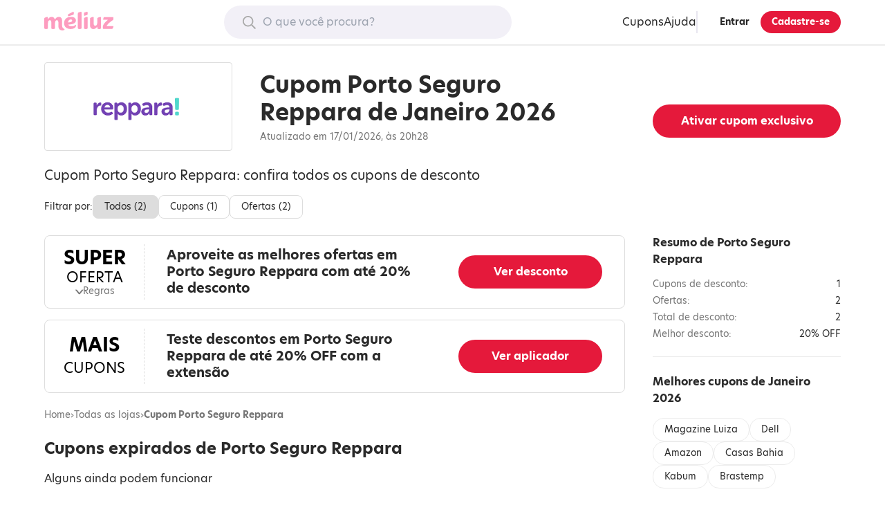

--- FILE ---
content_type: text/html; charset=utf-8
request_url: https://www.meliuz.com.br/desconto/cupom-reppara
body_size: 23493
content:
<!DOCTYPE html><html lang="pt-br"><head><meta charset="utf-8"><title>Cupom de Desconto Porto Seguro Reppara - Janeiro 2026</title><meta name="description" content="Até 20% de desconto em Porto Seguro Reppara! Cupom de desconto Porto Seguro Repparaaranta o seu desconto + cashback em compras na Porto Seguro Reppara ✅"><meta name="robots" content="none"><meta name="viewport" content="width=device-width, initial-scale=1.0"><meta name="apple-itunes-app" content="app-id=993672585"><meta property="og:image" content="https://s.staticz.com.br/client-seo-assets/3242c71075a19d8bfff76603fa2f8ebff20c27d9/images/logo-1080x1080.png"><meta property="fb:app_id" content="244006035702547"><meta property="og:title" content="Cupom de Desconto Porto Seguro Reppara - Janeiro 2026"><meta property="og:description" content="Até 20% de desconto em Porto Seguro Reppara! Cupom de desconto Porto Seguro Repparaaranta o seu desconto + cashback em compras na Porto Seguro Reppara ✅"><meta property="og:url" content="https://www.meliuz.com.br/desconto/cupom-reppara"><meta property="og:image" content="https://s.staticz.com.br/img/logos/cupom-reppara.png"><meta property="og:image:alt" content="Logotipo Porto Seguro Reppara"><meta property="og:type" content="website"><meta property="og:site_name" content="Méliuz"><meta name="twitter:card" content="summary"><meta name="twitter:site" content="@meliuzoficial"><meta name="twitter:title" content="Cupom de Desconto Porto Seguro Reppara - Janeiro 2026"><meta name="twitter:description" content="Até 20% de desconto em Porto Seguro Reppara! Cupom de desconto Porto Seguro Repparaaranta o seu desconto + cashback em compras na Porto Seguro Reppara ✅"><meta name="twitter:image" content="https://s.staticz.com.br/img/logos/cupom-reppara.png"><meta name="twitter:image:alt" content="Cupom de Desconto Porto Seguro Reppara - Janeiro 2026"><meta name="twitter:domain" content="meliuz.com.br"><meta name="application-name" content="Méliuz"><meta name="theme-color" content="#f2f0f7"><meta name="apple-mobile-web-app-title" content="Méliuz"><meta name="apple-mobile-web-app-capable" content="yes"><meta name="apple-touch-fullscreen" content="yes"><link rel="apple-touch-icon" sizes="180x180" href="https://s.staticz.com.br/img/new-img/favicon/apple-touch-icon.png"><link rel="canonical" href="https://www.meliuz.com.br/desconto/cupom-reppara"><link rel="icon shortcut" href="https://s.staticz.com.br/img/new-img/favicon/favicon.ico"><link rel="icon" type="image/png" sizes="16x16" href="https://s.staticz.com.br/img/new-img/favicon/favicon-16x16.png"><link rel="icon" type="image/png" sizes="32x32" href="https://s.staticz.com.br/img/new-img/favicon/favicon-32x32.png"><link rel="mask-icon" href="https://s.staticz.com.br/img/new-img/favicon/safari-pinned-tab.svg" color="#fd9cbf"><link rel="preload" as="font" type="font/woff2" crossorigin href="https://use.typekit.net/af/bcdde2/00000000000000003b9af1d8/27/l?primer=0c3631e75e900eb7ab7d66a2fee20946f78a393e6c6ee4fad09de3617cc4709d&fvd=n4&v=3"><link rel="preload" as="font" type="font/woff2" crossorigin href="https://use.typekit.net/af/8db0ad/00000000000000003b9af1df/27/l?primer=0c3631e75e900eb7ab7d66a2fee20946f78a393e6c6ee4fad09de3617cc4709d&fvd=n7&v=3"><style>@font-face{font-display:swap;font-family:hero-new;font-style:normal;font-weight:400;src:url(https://use.typekit.net/af/bcdde2/00000000000000003b9af1d8/27/l?primer=0c3631e75e900eb7ab7d66a2fee20946f78a393e6c6ee4fad09de3617cc4709d&fvd=n4&v=3) format("woff2"),url(https://use.typekit.net/af/bcdde2/00000000000000003b9af1d8/27/d?primer=0c3631e75e900eb7ab7d66a2fee20946f78a393e6c6ee4fad09de3617cc4709d&fvd=n4&v=3) format("woff"),url(https://use.typekit.net/af/bcdde2/00000000000000003b9af1d8/27/a?primer=0c3631e75e900eb7ab7d66a2fee20946f78a393e6c6ee4fad09de3617cc4709d&fvd=n4&v=3) format("opentype")}@font-face{font-display:swap;font-family:hero-new;font-style:italic;font-weight:400;src:url(https://use.typekit.net/af/173a8e/00000000000000003b9af1d9/27/l?primer=0c3631e75e900eb7ab7d66a2fee20946f78a393e6c6ee4fad09de3617cc4709d&fvd=i4&v=3) format("woff2"),url(https://use.typekit.net/af/173a8e/00000000000000003b9af1d9/27/d?primer=0c3631e75e900eb7ab7d66a2fee20946f78a393e6c6ee4fad09de3617cc4709d&fvd=i4&v=3) format("woff"),url(https://use.typekit.net/af/173a8e/00000000000000003b9af1d9/27/a?primer=0c3631e75e900eb7ab7d66a2fee20946f78a393e6c6ee4fad09de3617cc4709d&fvd=i4&v=3) format("opentype")}@font-face{font-display:swap;font-family:hero-new;font-style:normal;font-weight:700;src:url(https://use.typekit.net/af/8db0ad/00000000000000003b9af1df/27/l?primer=0c3631e75e900eb7ab7d66a2fee20946f78a393e6c6ee4fad09de3617cc4709d&fvd=n7&v=3) format("woff2"),url(https://use.typekit.net/af/8db0ad/00000000000000003b9af1df/27/d?primer=0c3631e75e900eb7ab7d66a2fee20946f78a393e6c6ee4fad09de3617cc4709d&fvd=n7&v=3) format("woff"),url(https://use.typekit.net/af/8db0ad/00000000000000003b9af1df/27/a?primer=0c3631e75e900eb7ab7d66a2fee20946f78a393e6c6ee4fad09de3617cc4709d&fvd=n7&v=3) format("opentype")}@font-face{font-display:swap;font-family:hero-new;font-style:italic;font-weight:700;src:url(https://use.typekit.net/af/5424c6/00000000000000003b9af1de/27/l?primer=0c3631e75e900eb7ab7d66a2fee20946f78a393e6c6ee4fad09de3617cc4709d&fvd=i7&v=3) format("woff2"),url(https://use.typekit.net/af/5424c6/00000000000000003b9af1de/27/d?primer=0c3631e75e900eb7ab7d66a2fee20946f78a393e6c6ee4fad09de3617cc4709d&fvd=i7&v=3) format("woff"),url(https://use.typekit.net/af/5424c6/00000000000000003b9af1de/27/a?primer=0c3631e75e900eb7ab7d66a2fee20946f78a393e6c6ee4fad09de3617cc4709d&fvd=i7&v=3) format("opentype")}@font-face{ascent-override:86%;font-family:hero-new-fallback-1;font-weight:400;size-adjust:110.11%;src:local("Roboto")}@font-face{ascent-override:86%;font-family:hero-new-fallback-1;font-weight:700;size-adjust:113.4%;src:local("Roboto Bold")}@font-face{ascent-override:86%;font-family:hero-new-fallback-2;font-weight:400;size-adjust:110.4%;src:local("Arial")}@font-face{ascent-override:88%;font-family:hero-new-fallback-2;font-weight:700;size-adjust:106.6%;src:local("Arial Bold")}</style><script src="https://s.staticz.com.br/client-seo-assets/3242c71075a19d8bfff76603fa2f8ebff20c27d9/scripts/faro.js" defer></script><script>
      window.partnerId = 6648;
      window.hasCashback = false;
      window.shouldEnableGA4 = false
      window.enableEMShowControl = false;

      if (!false) {
        window.dataLayer = window.dataLayer || [];
        window.dataLayer.push({ status: 'unlogged' });
      }

      (function () {
        function createCookie(name, value, days, secure, path, samesite) {
          const dayInMs = 86400000;
          const data = {
            [encodeURIComponent(name)]: encodeURIComponent(value),
            expires: '',
            path,
            secure,
          };

          data.SameSite = samesite;

          const date = new Date();
          date.setTime(date.getTime() + (days * dayInMs));
          data.expires = date.toGMTString();

          document.cookie = Object
            .entries(data)
            .filter(([, val]) => !!val)
            .map(([key, val]) => key + '=' + val)
            .join('; ');
        }

        if (document.cookie.match(/mzsync(-r)?=/)) {
          createCookie('is-logged', '1', 90, true, '/', 'None');
          window.location.reload();
        }
      })();
    </script><script src="https://s.staticz.com.br/client-seo-assets/3242c71075a19d8bfff76603fa2f8ebff20c27d9/scripts/partner-unlogged.js" defer></script><style>html{line-height:1.15;-moz-tab-size:4;tab-size:4;-webkit-text-size-adjust:100%}body{font-family:system-ui,-apple-system,Segoe UI,Roboto,Helvetica,Arial,sans-serif,Apple Color Emoji,Segoe UI Emoji;margin:0}hr{color:inherit;height:0}abbr[title]{text-decoration:underline dotted}b,strong{font-weight:bolder}code,kbd,pre,samp{font-family:ui-monospace,SFMono-Regular,Consolas,Liberation Mono,Menlo,monospace;font-size:1em}small{font-size:80%}sub,sup{font-size:75%;line-height:0;position:relative;vertical-align:baseline}sub{bottom:-.25em}sup{top:-.5em}table{border-color:inherit;text-indent:0}button,input,optgroup,select,textarea{font-family:inherit;font-size:100%;line-height:1.15;margin:0}button,select{text-transform:none}[type=button],[type=reset],[type=submit],button{-webkit-appearance:button}::-moz-focus-inner{border-style:none;padding:0}:-moz-focusring{outline:1px dotted ButtonText}:-moz-ui-invalid{box-shadow:none}legend{padding:0}progress{vertical-align:baseline}::-webkit-inner-spin-button,::-webkit-outer-spin-button{height:auto}[type=search]{-webkit-appearance:textfield;outline-offset:-2px}::-webkit-search-decoration{-webkit-appearance:none}::-webkit-file-upload-button{-webkit-appearance:button;font:inherit}summary{display:list-item}blockquote,dd,dl,figure,h1,h2,h3,h4,h5,h6,hr,p,pre{margin:0}button{background-color:transparent;background-image:none}fieldset,ol,ul{margin:0;padding:0}ol,ul{list-style:none}html{font-family:ui-sans-serif,system-ui,-apple-system,BlinkMacSystemFont,Segoe UI,Roboto,Helvetica Neue,Arial,Noto Sans,sans-serif,Apple Color Emoji,Segoe UI Emoji,Segoe UI Symbol,Noto Color Emoji;line-height:1.5}body{font-family:inherit;line-height:inherit}*,:after,:before{border:0 solid;box-sizing:border-box}hr{border-top-width:1px}img{border-style:solid}textarea{resize:vertical}input::placeholder,textarea::placeholder{color:#9ca3af;opacity:1}[role=button],button{cursor:pointer}:-moz-focusring{outline:auto}table{border-collapse:collapse}h1,h2,h3,h4,h5,h6{font-size:inherit;font-weight:inherit}a{color:inherit;text-decoration:inherit}button,input,optgroup,select,textarea{color:inherit;line-height:inherit;padding:0}code,kbd,pre,samp{font-family:ui-monospace,SFMono-Regular,Menlo,Monaco,Consolas,Liberation Mono,Courier New,monospace}audio,canvas,embed,iframe,img,object,svg,video{display:block;vertical-align:middle}img,video{height:auto;max-width:100%}[hidden]{display:none}*,:after,:before{--tw-border-opacity:1;border-color:rgba(229,231,235,var(--tw-border-opacity))}body{color:#2a2a2a;font-family:hero-new,hero-new-fallback-1,hero-new-fallback-2,sans-serif}html{scroll-behavior:smooth}.blocked{overflow:hidden}.a-btn{-moz-osx-font-smoothing:grayscale;-webkit-font-smoothing:antialiased;background-color:#2a2a2a;border-radius:1rem;color:#fff;display:inline-block;font-weight:700;line-height:1.5rem;padding:1rem 2.5rem;text-align:center}.a-btn:hover{background-color:#767676}.a-btn--full{width:100%}.a-btn--secondary{background-color:#fff;border:.125rem solid #2a2a2a;color:#2a2a2a}.a-btn--secondary:hover{background-color:#ffe8f2}.a-btn--medium{border-radius:13px;line-height:1rem;padding:1rem 1.5rem}.a-btn--small{border:.0625rem solid #2a2a2a;border-radius:10px;font-size:.6944rem;line-height:1rem;padding:.5rem 1rem}.a-red-btn{background-color:#e5193b;border-radius:9999px;color:#fff;cursor:pointer;font-weight:700;line-height:1rem;padding:1rem 1.5rem;text-decoration:none;transition:background-color .2s;white-space:nowrap}.a-red-btn:hover{background-color:#c42841;text-decoration:none}.a-red-btn--small{font-size:.8333rem;line-height:1rem;padding:.5rem 1rem}.a-red-btn--mobile-small{font-size:.6944rem;line-height:1rem;padding:.5rem 1.5rem}@media(min-width:62rem){.a-red-btn--mobile-small{font-size:1rem;line-height:1.5rem;padding:.75rem 1.5rem}}.a-red-btn--secondary{background-color:#ffe6d9;color:#e66045}.a-red-btn--secondary:hover{background-color:#ffcdb3}.a-red-btn--full{width:100%}.a-red-btn:disabled,.a-red-btn:disabled:focus,.a-red-btn:disabled:hover{background-color:#767676;box-shadow:none;cursor:not-allowed}body .desktop-header__submenu>nav{display:block}.desktop-header{border-bottom:.125rem solid #ececec;display:none;padding:.5rem 0;position:relative;z-index:1}@media(min-width:62rem){.desktop-header{display:block}}.desktop-header__wrapper{box-sizing:content-box;flex-wrap:nowrap;grid-gap:1.5rem;justify-content:space-between;margin:0 auto;max-width:72rem;padding:0 1.5rem}.desktop-header__icon-text,.desktop-header__wrapper{align-items:center;display:flex}.desktop-header__icon-text>.a-icon{margin-right:.5rem}.desktop-header__logo{color:#fd9cbf}.desktop-header__logged-out-sec{align-items:center;display:flex;grid-gap:1.5rem}.desktop-header__logged-out-sec[hidden]{display:none}.desktop-header__submenu{position:relative}.desktop-header__submenu>span{cursor:pointer}.desktop-header__submenu>nav{background-color:#fff;border-bottom-left-radius:.25rem;border-bottom-right-radius:.25rem;box-shadow:0 .0625rem .25rem 0 rgba(0,0,0,.2);display:none;left:50%;opacity:0;position:absolute;top:2.8rem;transform:translateX(-50%);transition:opacity .2s .2s,visibility 0s .4s;visibility:hidden;width:14rem;z-index:2}.desktop-header__submenu>nav:hover{opacity:1;transition:opacity .2s 0s,visibility 0s;visibility:visible}.desktop-header__submenu>nav>a{display:block;padding:1rem 1.5rem;text-decoration:none}.desktop-header__submenu>nav>a:not(:last-child){border-bottom:.125rem solid #ececec}.desktop-header__submenu>nav>a:hover{color:#027fac;visibility:visible}.desktop-header__submenu:hover>nav{opacity:1;transition:opacity .2s 0s,visibility 0s;visibility:visible}.desktop-header__search{flex-grow:1;max-width:26rem;position:relative}.desktop-header__search>label{left:-9999px;position:absolute;top:-9999px}.desktop-header__autocomplete-sec{background-color:#fff;border-radius:.25rem;box-shadow:0 .0625rem .25rem 0 rgba(0,0,0,.2);margin-top:.3rem;opacity:1;position:absolute;visibility:visible;width:100%}.desktop-header__autocomplete-sec li:not(:last-child){border-bottom:.125rem solid #ececec}.desktop-header__autocomplete-sec li>a{display:block;padding:1rem 1.5rem}.desktop-header__autocomplete-sec li>a:hover{color:#027fac}.desktop-header__autocomplete-sec[hidden]{opacity:0;transition:opacity .2s 0s,visibility 0s;visibility:hidden}.desktop-header__title{font-size:.8125rem;font-weight:700;line-height:1.5rem;margin-bottom:.5rem}.desktop-header__featured{display:block}.desktop-header__featured nav{border:.125rem solid #e8e6f0;border-radius:.25rem;display:flex;flex-wrap:nowrap}.desktop-header__featured__product{box-sizing:border-box;display:flex;flex-direction:column;padding:1rem;text-align:center;width:11rem}.desktop-header__featured__product:not(:last-child){border-right:.125rem solid #e8e6f0}.desktop-header__featured__product:hover{text-decoration:none}.desktop-header__featured__product:hover .autocomplete__featured__product__name{text-decoration:underline}.desktop-header__featured__product__partner-logo{margin:0}.desktop-header__featured__product__image{margin:0 auto 1rem}.desktop-header__featured__product__details{display:flex;flex-direction:column;flex-grow:1;justify-content:center}.desktop-header__featured__product__name{color:#312b45;display:block;font-size:.8125rem;line-height:1rem}.desktop-header__featured__product__name:last-child{align-items:center;display:flex;flex-grow:1;justify-content:center}.desktop-header__input-container{position:relative;width:100%}.desktop-header__input-container>.a-icon{color:#a9a9a9;left:1.5rem;position:absolute;top:50%;transform:translateY(-50%);z-index:2}.desktop-header__input-container>input{-webkit-appearance:textfield;background-color:#f2f0f7;border:0;border-radius:2rem;outline:none;padding:.75rem 1.5rem .75rem 3.5rem;width:100%}.desktop-header__account-btns{border-left:.125rem solid #e8e6f0;display:flex;grid-gap:.5rem;padding-left:.5rem}.desktop-header button#btn-header-login{color:#2a2a2a;margin-left:.5rem}.desktop-header button#btn-header-login,.desktop-header button#btn-header-login:focus,.desktop-header button#btn-header-login:hover{background-color:transparent;border-color:transparent}.desktop-header button#btn-header-login:hover{background-color:#f2f0f7}.desktop-header__placeholder{width:342px}.desktop-header__placeholder[hidden]{display:none}.desktop-header__logged-in-sec{display:flex;grid-gap:4rem}.desktop-header__logged-in-sec[hidden]{display:none}.desktop-header__need-help-sec{align-items:center;display:flex;font-size:1rem;grid-gap:.5rem;line-height:1.5rem;position:relative}.desktop-header__need-help-sec>span>svg{display:inline-block;fill:none;flex-shrink:0;height:1.5rem;vertical-align:top;width:1.5rem}.desktop-header__need-help-sec>div{background-color:#fff;border-bottom-left-radius:.25rem;border-bottom-right-radius:.25rem;box-shadow:0 .0625rem .25rem 0 rgba(0,0,0,.2);display:grid;grid-gap:1rem;opacity:0;padding:1rem;position:absolute;top:3.1rem;transform:translateX(-20%);transition:opacity .2s .2s,visibility 0s .4s;visibility:hidden;width:330px}.desktop-header__need-help-sec:hover>div{opacity:1;transition:opacity .2s 0s,visibility 0s;visibility:visible}.desktop-header__need-help-menu-view-all{font-size:1rem;line-height:1.5rem}.desktop-header__need-help-menu-view-all:hover{color:#09a6b8}.desktop-header__need-help-menu-title{font-size:1rem;font-weight:700;line-height:1.5rem}.desktop-header__need-help-menu-item{align-items:center;border:2px solid #e8e6f0;border-radius:.25rem;cursor:pointer;display:grid;grid-gap:1rem;grid-template-columns:1fr 120px;padding-left:1rem;text-decoration:none}.desktop-header__need-help-menu-item>p{font-size:1rem;font-weight:700;line-height:1.5rem}.desktop-header__account__value-sec{align-items:center;display:flex;font-weight:700;grid-gap:1rem}.desktop-header__account__value-sec>img{border-radius:9999px}.desktop-header__account__value-sec>p{visibility:hidden}.mobile-header-v2{align-items:center;border-bottom:.0625rem solid #ececec;display:grid;grid-template-columns:1fr auto 1fr;justify-items:start;padding:.5rem 1.5rem}@media(min-width:62rem){.mobile-header-v2{display:none}}.mobile-header-v2__menu-btn{display:flex;padding:.5rem}.mobile-header-v2__logo{color:#fd9cbf;display:flex}.mobile-header-v2__avatar{justify-self:end}.mobile-header-v2__avatar>img{border-radius:9999px}.mobile-header-v2__signin-btn{border:.0625rem solid #2a2a2a;border-radius:.25rem;font-size:.8333rem;justify-self:end;line-height:1rem;padding:.2rem;position:relative}.mobile-header-v2__signin-btn:before{background-color:red;border-radius:50%;content:"";height:.75rem;position:absolute;right:-.3rem;top:-.3rem;width:.75rem}.a-icon{align-items:center;display:inline-flex;flex-shrink:0;height:1.5rem;justify-content:center;width:1.5rem}.a-icon>svg{fill:currentColor;height:1.1875rem}.a-icon__rotate--180{transform:rotate(180deg)}.a-icon--nano{height:1rem;width:1rem}.a-icon--nano>svg{height:.5rem}.a-icon--micro{height:1rem;width:1rem}.a-icon--micro>svg{height:.6875rem}.a-icon--small{height:1rem;width:1rem}.a-icon--small>svg{height:.8125rem}.a-icon--large{height:2rem;width:2rem}.a-icon--large>svg{height:1.4375rem}.a-icon--mega{height:3rem;width:3rem}.a-icon--mega>svg{height:2.5rem}.o-mobile-menu{height:100vh;left:0;opacity:0;position:fixed;top:0;transition:opacity .2s .5s,visibility 0s .7s;visibility:hidden;width:100vw;z-index:2}@media(min-width:62rem){.o-mobile-menu{display:none}}.o-mobile-menu--visible{opacity:1;transition:opacity .2s 0s,visibility 0s;visibility:visible}.o-mobile-menu--visible .o-mobile-menu__container{left:0}.o-mobile-menu__backdrop{background-color:rgba(0,0,0,.2);height:100%;width:100%}.o-mobile-menu__container{background-color:#fff;box-shadow:0 .25rem 1rem 0 rgba(0,0,0,.2);display:flex;flex-direction:column;height:100%;justify-content:space-between;left:-75%;overflow-y:auto;position:absolute;top:0;transition:left .5s;width:75%}.o-mobile-menu__back-button{background-color:transparent;border:0;display:block;padding:1rem;text-decoration:none;width:auto!important}.o-mobile-menu__nav>ul{border-top:1px solid #ddd;margin-top:1rem}.o-mobile-menu__nav>ul>li>a,.o-mobile-menu__nav>ul>li>button{border-bottom:1px solid #ddd;display:flex;justify-content:space-between;padding:1rem}.o-mobile-menu__nav>ul>li>a span,.o-mobile-menu__nav>ul>li>button span{height:auto}.o-mobile-menu__nav>ul>li>button{align-items:center;width:100%}.o-pg-footer{box-sizing:content-box;margin:2.5rem auto 0;max-width:1152px;padding:0 1.5rem}.o-pg-footer-first-section{display:grid;grid-gap:2.5rem;padding:2.5rem 0}@media(min-width:62rem){.o-pg-footer-first-section{grid-gap:1.5rem;grid-template-columns:repeat(4,1fr)}}.o-pg-footer-section{border-top:.0625rem solid #ddd;padding:2.5rem 0}.o-pg-footer-container{display:grid;grid-gap:1.5rem}@media(min-width:62rem){.o-pg-footer-container{grid-template-columns:repeat(6,1fr)}}@media(min-width:48rem){.o-pg-footer-column--about,.o-pg-footer-column--for-you,.o-pg-footer-column--more-cashback{grid-row:span 2}.o-pg-footer-column--bring-your-store{grid-column:4}}.o-pg-footer-column--extension{display:none}@media(min-width:62rem){.o-pg-footer-column--extension{display:block;grid-column:span 2}}.o-pg-footer-column--app,.o-pg-footer-column--social{text-align:center}@media(min-width:48rem){.o-pg-footer-column--app,.o-pg-footer-column--social{grid-column:span 3}}@media(min-width:62rem){.o-pg-footer-column--app,.o-pg-footer-column--social{grid-column:span 2;text-align:left}}.o-pg-footer-column--logo{display:flex;justify-content:center}@media(min-width:62rem){.o-pg-footer-column--logo{display:block;grid-column:span 2}}.o-pg-footer-column--address{text-align:center}@media(min-width:62rem){.o-pg-footer-column--address{grid-column:span 4;text-align:left}}.o-pg-footer-major-title{font-weight:700;margin-bottom:1rem}@media(min-width:48rem){.o-pg-footer-major-title{margin-bottom:.25rem}}.o-pg-footer-minor-title{font-size:.8333rem;line-height:1rem;margin-bottom:1rem}.o-pg-footer-minor-description{font-size:.8333rem;line-height:1rem;margin-top:1rem}.o-pg-footer-text{margin-bottom:1rem}.o-pg-footer-site-nav,.o-pg-footer-text{font-size:.8333rem;line-height:1rem}.o-pg-footer-site-nav li{align-items:center;display:flex;height:2rem}.o-pg-footer-site-nav li span{color:#fd9cbf;font-size:1.44rem;line-height:2rem;margin:0 .5rem .25rem 0}.o-pg-footer-site-nav a:hover{text-decoration:underline}.o-pg-footer-apps-nav{display:inline-flex;grid-gap:1rem}.o-pg-footer-apps-nav>a>img{height:auto}.o-pg-footer-social-nav{display:inline-flex;grid-gap:.25rem;margin-left:-.5rem}.o-pg-footer-social-nav>a{color:currentColor;padding:.75rem}.o-pg-footer-copyright{font-size:.8333rem;line-height:1rem;margin-bottom:.5rem}.o-pg-footer-copyright .a-icon{height:1rem;width:1rem}.o-pg-footer-copyright .a-icon>svg{height:.7rem}.o-pg-footer-address{color:#767676;font-size:.8333rem;line-height:1rem}@media(min-width:62rem){.o-pg-footer-address{text-wrap:balance}}.anchor-sec{border-top:.0625rem solid #ececec;font-size:.8333rem;line-height:1rem;padding:1.5rem 0}.anchor-sec h3{font-weight:700;margin-bottom:1rem}@media(min-width:62rem){.anchor-sec h3{font-size:1rem;line-height:1.5rem}}.anchor-sec>div{display:flex;flex-direction:column;grid-gap:1rem}.anchor-sec a{color:#027fac;cursor:pointer;text-decoration:underline}.a-anchor-btn{border:.0625rem solid #ececec;border-radius:1rem;display:inline-block;padding:.5rem 1rem}.a-anchor-btn,.best-cpn-sec{font-size:.8333rem;line-height:1rem}.best-cpn-sec{border-bottom:.0625rem solid #ececec;border-top:.0625rem solid #ececec;margin-bottom:1.5rem;padding:1.5rem 0 1rem}.best-cpn-sec h4{font-weight:700;margin-bottom:1rem}@media(min-width:62rem){.best-cpn-sec h4{font-size:1rem;line-height:1.5rem}}.best-cpn-sec ul{display:flex;flex-flow:wrap;grid-gap:.5rem}.breadcrumb{font-size:.6944rem;line-height:1rem;margin-bottom:.5rem}@media(min-width:62rem){.breadcrumb{font-size:.8333rem;grid-row:1;line-height:1rem;margin-bottom:1rem}}.breadcrumb p{color:#767676;display:flex;grid-gap:.5rem}.breadcrumb p>span{font-weight:700}.breadcrumb a{color:#767676;font-weight:400}.alert{background-color:#ff3859;border-radius:.25rem;color:#fff;display:flex;grid-gap:.5rem;padding:1rem;text-align:left}.alert[hidden]{display:none}.circular-signup-modal-ctt{background-color:#fff;border-radius:50%;height:37rem;width:37rem}.circular-signup-modal-ctt .alert{margin-bottom:1rem}.circular-signup-modal-ctt__container{display:flex;flex-direction:column;height:100%;justify-content:space-between;padding:0 6rem;text-align:center}.circular-signup-modal-ctt__logo{margin:2rem auto 0;width:120px}.circular-signup-modal-ctt__title{font-size:1.2rem;font-weight:700;line-height:1.5rem;line-height:2rem}.circular-signup-modal-ctt__backup-title{color:#68627a;margin-bottom:1rem}.circular-signup-modal-ctt__form{display:flex;flex-wrap:wrap}.circular-signup-modal-ctt__form-field{margin-bottom:.5rem;width:100%}.circular-signup-modal-ctt__form-field-error{align-items:center;display:none;margin-top:.5rem;text-align:left;word-break:break-word}.circular-signup-modal-ctt__form-field-error--visible{display:flex}.circular-signup-modal-ctt__form-field-error>.a-icon{color:#ff3859}.circular-signup-modal-ctt__form-field-error-message{margin-left:.25rem}.circular-signup-modal-ctt__form-field-error-message>a{color:#1a0dab}.circular-signup-modal-ctt__input{-moz-osx-font-smoothing:grayscale;-webkit-font-smoothing:antialiased;border:.125rem solid #b3aec2;border-radius:.25rem;color:#312b45;height:3rem;padding:.75rem 1rem;transition:background-color .2s,border-color .2s,color .2s;width:100%}.circular-signup-modal-ctt__input:focus{border-color:#68627a}.circular-signup-modal-ctt__input:invalid{box-shadow:none}.circular-signup-modal-ctt__input::placeholder{color:#b3aec2;opacity:1}.circular-signup-modal-ctt__password-container{display:flex;width:100%}.circular-signup-modal-ctt__password-container>button{margin-left:1rem}.circular-signup-modal-ctt__accept-terms{align-items:center;display:flex;font-size:.8333rem;line-height:1rem;grid-gap:.5rem;margin:1rem 0}.circular-signup-modal-ctt__accept-terms a{color:#1a0dab}.circular-signup-modal-ctt__login-link{font-size:.8333rem;line-height:1rem}.circular-signup-modal-ctt__login-link>a{color:#1a0dab}.circular-signup-modal-ctt__dismiss-btn{font-size:.8333rem;line-height:1rem;margin-bottom:2rem}.circular-signup-modal-ctt__error,.circular-signup-modal-ctt__error:focus{border-color:#ff3859!important}.countdown{background-color:#ffd5a5;border-radius:1rem;color:#2a2a2a;justify-content:space-between;margin-bottom:.5rem;padding:1rem}.countdown,.countdown .label{align-items:center;display:flex;grid-gap:.5rem}.countdown .label{font-size:.8333rem;font-weight:700;line-height:1rem}.countdown .timer{align-items:center;display:flex;font-size:1rem;font-weight:700;line-height:1.5rem;grid-gap:2px}.countdown .timer span{background-color:#2a2a2a;border-radius:.5rem;color:#fff;height:2rem;line-height:2rem;text-align:center;width:2rem}.cpn-abstract{font-size:.8333rem;line-height:1rem;margin-bottom:1.5rem;padding-top:.5rem}.cpn-abstract-title{font-weight:700;margin-bottom:1rem}@media(min-width:62rem){.cpn-abstract-title{font-size:1rem;line-height:1.5rem}}.cpn-abstract-list>li{color:#767676;display:flex;justify-content:space-between;margin-bottom:.5rem}.cpn-abstract-value{color:#2a2a2a;font-weight:500}.cpn-layout{border:.0625rem solid #ddd;border-radius:.5rem;display:grid;grid-template-columns:6rem 1fr}@media(min-width:62rem){.cpn-layout{align-self:stretch;grid-template-columns:9rem 1fr 15rem}}.cpn-layout>button{font:inherit}.cpn-layout__summary{align-items:center;background:transparent;border:0;border-right:.0625rem dashed #ddd;color:initial;display:flex;flex-direction:column;grid-gap:.25rem;grid-row:1/3;justify-content:center;margin:.75rem 0;padding:0 .25rem;text-align:center}@media(min-width:62rem){.cpn-layout__summary{grid-row:auto}}.cpn-layout__rules-indicator{color:#767676;display:inline-flex;font-size:.6944rem;line-height:1rem;grid-gap:6px;margin-left:.25rem}@media(min-width:62rem){.cpn-layout__rules-indicator{font-size:.8333rem;line-height:1rem}}.cpn-layout__rules-indicator span{font-size:25px;transform:rotate(90deg)}.cpn-layout__rules-indicator--open>span{transform:translate(-2px) rotate(270deg)}.cpn-layout__body{display:flex;flex-direction:column;grid-gap:.25rem;margin:.75rem 0 .5rem;padding:0 1rem;text-align:left}@media(min-width:62rem){.cpn-layout__body{grid-gap:.5rem;margin:0;padding:1rem 2.5rem 1rem 2rem}}.cpn-layout__rules{border-top:.0625rem solid #ddd;font-size:.6944rem;grid-column:span 2;line-height:1rem;margin:0 1rem .75rem;padding-top:.75rem}@media(min-width:62rem){.cpn-layout__rules{font-size:.8333rem;grid-column:span 3;line-height:1rem;margin:0 2rem .75rem}}.cpn-layout__rules p:not(:last-child){margin-bottom:.75rem}.cpn-layout__redirect-btn{display:grid;grid-column:2;margin:0 auto;max-width:23rem;padding:0 1rem 1rem;width:100%}@media(min-width:62rem){.cpn-layout__redirect-btn{align-items:center;grid-column:auto;padding:0 2rem 0 0}}.code-btn{background-color:#ececec;border-radius:999px;display:inline-flex;font-size:.6944rem;font-weight:700;justify-content:flex-end;line-height:1rem;min-width:0;padding:.5rem 1.5rem;position:relative;text-align:right}@media(min-width:62rem){.code-btn{font-size:1rem;line-height:1.5rem;padding:.75rem 1.5rem}}.code-btn:before{background-color:#f35;border-radius:999px 0 0 999px;content:"";height:100%;left:0;position:absolute;right:3.9rem;top:0;transition:right .2s,background-color .2s}.code-btn:hover:before{background-color:#d92644;right:4.1rem}.code-btn:after{background-color:#b3001e;border-bottom-left-radius:999px;border-top-left-radius:999px;content:"";height:106%;position:absolute;right:3.9rem;top:0;transform:rotate(-25deg);transform-origin:top right;transition:width .2s,right .2s,height .2s;width:1.8rem}@media(min-width:62rem){.code-btn:after{width:2.8rem}}.code-btn:hover:after{right:4.1rem;width:3.2rem}.code-btn__value{overflow:hidden;white-space:nowrap}.code-btn__label{color:#fff;left:0;padding:.5rem 1rem;position:absolute;text-align:center;top:0;width:calc(100% - 3.9rem)}@media(min-width:62rem){.code-btn__label{padding:.75rem 1.5rem;text-align:left;width:100%}}.revealed-btn{background-color:#ececec;border-radius:999px;cursor:auto;display:none;font-size:.6944rem;font-weight:700;grid-template-columns:1fr auto;line-height:1rem;overflow:hidden;padding:.5rem .75rem;white-space:nowrap}@media(min-width:62rem){.revealed-btn{font-size:1rem;line-height:1.5rem;padding:.75rem 1.5rem}}.revealed-btn span{color:#027fac;display:inline-flex}@media(min-width:62rem){.revealed-btn span{display:none}}.offer-cpn__offer-summary{display:block;font-size:1rem;line-height:1.5rem;text-transform:uppercase}@media(min-width:62rem){.offer-cpn__offer-summary{font-size:1.3rem}}.offer-cpn__offer-summary>strong{display:block;font-size:1.3rem;margin-bottom:.25rem;text-transform:uppercase}@media(min-width:62rem){.offer-cpn__offer-summary>strong{font-size:1.728rem;line-height:2rem;margin-bottom:0}}.offer-cpn__offer-summary>img{margin:0 auto;max-width:61px}@media(min-width:62rem){.offer-cpn__offer-summary>img{max-width:none}}.offer-cpn__title{cursor:pointer;font-size:.8333rem;line-height:1rem}@media(min-width:62rem){.offer-cpn__title{font-size:1.2rem;font-weight:700;line-height:1.5rem}}.offer-cpn__cashback{color:#767676;font-size:.6944rem;line-height:1rem}@media(min-width:62rem){.offer-cpn__cashback{font-size:.8333rem;line-height:1rem}}.offer-cpn[hidden]{display:none}.fake-cpn__offer-summary{display:block;font-size:1rem;line-height:1.5rem;text-transform:uppercase}@media(min-width:62rem){.fake-cpn__offer-summary{font-size:1.3rem}}.fake-cpn__offer-summary>strong{display:block;font-size:1.3rem;margin-bottom:.25rem;text-transform:uppercase}@media(min-width:62rem){.fake-cpn__offer-summary>strong{font-size:1.728rem;line-height:2rem;margin-bottom:0}}.fake-cpn__title{font-size:.8333rem;line-height:1rem}@media(min-width:62rem){.fake-cpn__title{cursor:pointer;font-size:1.2rem;font-weight:700;line-height:1.5rem}}.fake-cpn__cashback{color:#767676;font-size:.6944rem;line-height:1rem}@media(min-width:62rem){.fake-cpn__cashback{font-size:.8333rem;line-height:1rem}}.fake-cpn[hidden]{display:none}.cpn-label{align-items:center;background-color:#ffcdb2;border-radius:.5rem;display:inline-flex;font-size:.5rem;font-weight:700;line-height:1rem;padding:0 .5rem 0 .25rem;width:fit-content}@media(min-width:62rem){.cpn-label{border-radius:1rem;font-size:.6944rem;line-height:1rem;grid-gap:.25rem;padding:.25rem .5rem}.cpn-label .a-icon--nano>svg{height:.6875rem}}.cpn-label--blue{background-color:#80d5ff}@media(min-width:62rem){.top-cpn{display:none}}.top-cpn__summary{font-size:1rem;line-height:1.5rem}.top-cpn__summary>strong{font-size:1.3rem}.top-cpn__title{cursor:pointer;font-size:.8333rem;line-height:1rem}.extension-cpn,.top-cpn[hidden]{display:none}@media(min-width:62rem){.extension-cpn{display:grid}}.extension-cpn__summary{font-size:1.3rem}.extension-cpn__summary strong{font-size:1.728rem;line-height:2rem}.extension-cpn__title{cursor:pointer;font-size:1.2rem;font-weight:700;line-height:1.5rem}.premium-link-cpn__summary{font-size:1rem;line-height:1.5rem}@media(min-width:62rem){.premium-link-cpn__summary{font-size:1.3rem}}.premium-link-cpn__summary>strong{font-size:1.3rem}@media(min-width:62rem){.premium-link-cpn__summary>strong{font-size:1.728rem;line-height:2rem}}.premium-link-cpn__title{cursor:pointer;font-size:.6944rem;line-height:1rem;margin-bottom:.25rem}@media(min-width:62rem){.premium-link-cpn__title{font-size:1.2rem;line-height:1.5rem;margin-bottom:.25rem}}.premium-link-cpn[hidden]{display:none}.cpn-list{margin:1.5rem 0}@media(min-width:62rem){.cpn-list{margin:0 0 1.5rem}}.cpn-list__items{display:grid;grid-gap:1rem}.cpn-list__filter{align-items:center;display:flex;font-size:.8333rem;line-height:1rem;grid-gap:.5rem;margin:0 -1.5rem .5rem;overflow-x:auto;padding:0 1.5rem 1rem}.cpn-list__filter>button{background:#ddd;border:1px solid #ddd;border-radius:.5rem;cursor:pointer;padding:.5rem 1rem;white-space:nowrap}.cpn-list__filter>button:not([disabled]){background:#fff}.cpn-list__filter>span{display:none}@media(min-width:36rem){.cpn-list__filter>span{display:inline}}.cpn-modal-ctt{background-color:#fff;border-radius:.25rem;box-shadow:0 1rem 2rem 0 rgba(0,0,0,.2);max-height:calc(100% - 2rem);max-width:calc(100% - 2rem);overflow:auto;position:absolute;transform:translate(-50%,-50%);width:36rem;z-index:2}.cpn-modal-ctt__main-sec{padding:1.5rem;text-align:center}@media(min-width:36rem){.cpn-modal-ctt__main-sec{padding:2rem}}.cpn-modal-ctt__main-sec>img{margin:0 auto}.cpn-modal-ctt__close-btn{color:#b3aec2;cursor:pointer;position:absolute;right:.75rem;text-decoration:none;top:.75rem}.cpn-modal-ctt__close-btn:focus,.cpn-modal-ctt__close-btn:hover{color:#68627a}.cpn-modal-ctt__title{font-size:1.44rem;font-weight:700;line-height:2rem;margin-bottom:.5rem}@media(min-width:36rem){.cpn-modal-ctt__title{font-size:2.0736rem;line-height:2.5rem}}.cpn-modal-ctt__cashback{color:#29a385;font-weight:700}.cpn-modal-ctt__code-sec{background-color:#f2f0f7;padding:1.5rem;text-align:center}.cpn-modal-ctt__code-sec>small{color:#68627a;display:block;margin-bottom:1rem}.cpn-modal-ctt__code-sec button{flex-shrink:0}.cpn-modal-ctt__code{align-items:center;border:.125rem dashed #4c465f;border-radius:.25rem;display:flex;font-size:1.2rem;height:3rem;justify-content:center;line-height:1.5rem;margin-bottom:1rem}@media(min-width:36rem){.cpn-modal-ctt__code{font-size:1.44rem;line-height:2rem}}.cpn-modal-ctt__tab-container{border-top:.125rem solid #e8e6f0}.cpn-modal-ctt__tab-list{display:flex}.cpn-modal-ctt__tab-list button{align-items:center;background-color:transparent;border:0;border-bottom:.125rem solid transparent;border-right:.125rem solid #e8e6f0;cursor:pointer;display:inline-flex;flex-grow:1;font-family:inherit;font-size:.8333rem;line-height:1rem;grid-gap:.5rem;justify-content:center;padding:1rem}@media(min-width:36rem){.cpn-modal-ctt__tab-list button{font-size:1rem;line-height:1.5rem}}.cpn-modal-ctt__tab-list button:last-child{border-right:0}.cpn-modal-ctt__tab-list button[aria-selected=false]{border-bottom:.125rem solid #e8e6f0}.cpn-modal-ctt__rules-panel{padding:1.5rem}.cpn-modal-ctt__rules-panel h4{font-weight:700;margin-bottom:1rem}.cpn-modal-ctt__rules-panel ol,.cpn-modal-ctt__rules-panel ul{margin-left:1.5rem}.cpn-modal-ctt__rules-panel ul{list-style:disc}.cpn-modal-ctt__rules-panel ol{list-style:decimal}.cpn-modal-ctt__share-panel{display:flex;flex-wrap:wrap;grid-gap:1rem;padding:1.5rem}.cpn-modal-ctt__share-panel[hidden]{display:none}.cpn-modal-ctt__share-panel>button{align-items:center;border-radius:9999px;color:#fff;cursor:pointer;display:flex;flex-grow:1;font-weight:700;grid-gap:.5rem;justify-content:center;padding:.5rem 1.5rem;transition:background-color .2s;white-space:nowrap}.cpn-modal-ctt__facebook-btn{background-color:#3b5998}.cpn-modal-ctt__facebook-btn:focus,.cpn-modal-ctt__facebook-btn:hover{background-color:#23417f}.cpn-modal-ctt__whatsapp-btn{background-color:#00c33a}.cpn-modal-ctt__whatsapp-btn:focus,.cpn-modal-ctt__whatsapp-btn:hover{background-color:#08ad39}.expired-cpn-sec{font-size:.8333rem;line-height:1rem;margin:.5rem 0 1.5rem}@media(min-width:62rem){.expired-cpn-sec{font-size:1rem;line-height:1.5rem}}.expired-cpn-sec>header{margin-bottom:1rem}.expired-cpn-sec__title{font-weight:700;margin-bottom:.5rem}@media(min-width:62rem){.expired-cpn-sec__title{font-size:1.44rem;line-height:2rem;margin-bottom:1rem}}.expired-cpn-sec__items{border:.0625rem solid #ddd;border-radius:.5rem;overflow:hidden}.expired-cpn-sec__items>li{align-items:center;cursor:pointer;display:grid;grid-gap:1rem .5rem;grid-template-columns:2fr 3fr;justify-items:left;padding:1rem}@media(min-width:62rem){.expired-cpn-sec__items>li{grid-gap:1rem;grid-template-columns:1fr minmax(0,50rem) 1fr}}.expired-cpn-sec__items>li:not(:last-child){border-bottom:.0625rem solid #ddd}.expired-cpn-sec__items>li>p{color:#767676;grid-column:span 2}@media(min-width:62rem){.expired-cpn-sec__items>li>p{grid-column-start:2;grid-row-start:1}}.expired-cpn-sec__label{background-color:#ececec;border-radius:.5rem;padding:.5rem 1rem}@media(min-width:62rem){.expired-cpn-sec__label{grid-column-start:1;padding:.25rem .5rem}}.expired-cpn-sec__code{align-items:center;display:flex;font-weight:700;grid-gap:.5rem;text-decoration:line-through}.expired-cpn-sec__code>.a-icon{color:#a9a9a9}.extension-code-modal-ctt{display:none}@media(min-width:36rem){.extension-code-modal-ctt{display:block}}.extension-code-modal-ctt__dialog__content{background-color:#fff;border-radius:.25rem;box-shadow:0 1rem 2.5rem 0 rgba(0,0,0,.2);position:absolute;transform:translate(-50%,-50%);width:36rem;z-index:2}.extension-code-modal-ctt__close-btn{color:#b3aec2;cursor:pointer;position:absolute;right:.75rem;text-decoration:none;top:.75rem}.extension-code-modal-ctt__close-btn:focus,.extension-code-modal-ctt__close-btn:hover{color:#68627a}.extension-code-modal-ctt__main-sec{padding:2.5rem;text-align:center}.extension-code-modal-ctt__title{font-size:1.44rem;font-weight:700;line-height:2rem;margin-bottom:1rem;margin-top:1.5rem}.extension-code-modal-ctt__subtitle{font-size:1rem;line-height:1.5rem;padding:0 1rem;text-align:center}.extension-code-modal-ctt__figure{margin:2.5rem auto}.extension-code-modal-ctt__rating{display:flex;font-size:.8333rem;justify-content:center;line-height:1rem;margin-top:1rem}.extension-code-modal-ctt__rating__stars{margin-right:.5rem}.extension-code-modal-ctt__rating__score{color:#68627a}.extension-code-modal-ctt__code-sec{background-color:#f2f0f7;padding:1.5rem;text-align:center}.extension-code-modal-ctt__code-sec>small{color:#68627a;display:block;font-size:.8333rem;line-height:1rem;margin-bottom:1rem}.extension-code-modal-ctt__inline-code-container{display:flex}.extension-code-modal-ctt__code{align-items:center;border:.125rem dashed #4c465f;border-radius:.25rem;display:flex;flex-grow:1;font-size:1.44rem;height:3rem;justify-content:center;line-height:2rem;margin-bottom:1rem;margin-right:.5rem}.extension-code-modal-ctt__button--outline{align-items:center;border:.125rem solid #b3aec2;border-radius:1.5rem;cursor:pointer;display:inline-flex;height:3rem;padding:.75rem 1.5rem}.extension-offer-modal{background-color:#fff;border-radius:.25rem;max-height:calc(100% - 2rem);max-width:calc(100% - 2rem);overflow:auto;position:absolute;top:1.5rem;transform:translate(-50%);width:1115px}.extension-offer-modal__close-btn{color:#a9a9a9;display:flex;position:absolute;right:1rem;text-decoration:none;top:1rem}.extension-offer-modal__main-sec{padding:3.5rem 1rem 2rem;text-align:center}.extension-offer-modal__title{font-size:1.728rem;font-weight:700;line-height:2rem;margin:0 auto 1rem;max-width:35rem}.extension-offer-modal__subtitle{font-size:1.2rem;line-height:1.5rem;margin:0 auto;max-width:32rem}.extension-offer-modal__figure{display:grid;grid-gap:2rem;grid-template-columns:1fr 1fr 1fr;margin:2.5rem 1rem}.extension-offer-modal__figure img{margin:0 auto}.extension-offer-modal__step-title{font-size:1.2rem;line-height:1.5rem}.extension-offer-modal__rating{display:flex;font-size:.8333rem;justify-content:center;line-height:1rem;margin:1.5rem 0}.extension-offer-modal__rating-stars{margin-right:.5rem}.extension-offer-modal__continue-link{color:#027fac;font-weight:700;text-decoration:underline}.featured-partners{border-top:.0625rem solid #ddd;font-size:.8333rem;line-height:1rem;padding:1.5rem 0 1rem}.featured-partners__title{font-weight:700;margin-bottom:1rem}@media(min-width:62rem){.featured-partners__title{font-size:1rem;line-height:1.5rem}}.featured-partners__text{display:flex;flex-flow:wrap;grid-gap:.5rem}.floating-signup-btn{align-items:center;background:#fff;bottom:0;box-sizing:border-box;display:flex;grid-gap:1rem;justify-content:center;padding:1rem 1.5rem;position:fixed;transition:transform 1s;width:100%;z-index:1}@media(min-width:62rem){.floating-signup-btn{display:none}}.floating-signup-btn>p{font-size:.8333rem;line-height:1rem}.floating-signup-btn[hidden]{transform:translateY(100px)}.guide-sec{margin-bottom:1.5rem}.guide-sec__title{font-size:1.2rem;font-weight:700;line-height:1.5rem;margin-bottom:2rem}@media(min-width:62rem){.guide-sec__title{font-size:1.44rem;line-height:2rem}}.guide-sec__grid{display:block;grid-column-gap:2.5rem;grid-template-columns:1fr 1fr}@media(min-width:62rem){.guide-sec__grid{display:grid}}.guide-sec__item{border-bottom:.0625rem solid #ddd;border-top:.0625rem solid #ddd;display:flex;grid-gap:.5rem;margin-bottom:-.0625rem;padding:1.5rem 0}.guide-sec__item-title{font-weight:700;margin-bottom:.5rem}.guide-sec__item .a-icon{color:#f34986}.hero-sec{align-items:flex-start;box-sizing:content-box;display:grid;grid-gap:.5rem 1.5rem;grid-template-columns:auto 1fr;margin:1rem auto;max-width:72rem}@media(min-width:62rem){.hero-sec{align-items:center;grid-gap:1.5rem 2.5rem;grid-template-columns:17rem minmax(0,50rem) 1fr;margin:1.5rem auto}.hero-sec__logo{align-items:center;border:.0625rem solid #ddd;border-radius:.25rem;cursor:pointer;display:flex;height:8rem;justify-content:center}}.hero-sec__logo img{border:.0625rem solid #ddd;border-radius:1rem}@media(min-width:62rem){.hero-sec__logo img{border:0;border-radius:0;max-height:8rem;width:150px}}.hero-sec__summary>h1{font-size:1.44rem;font-weight:700;line-height:2rem}@media(min-width:62rem){.hero-sec__summary>h1{font-size:2.0736rem;line-height:2.5rem;margin-bottom:.5rem;text-wrap:balance}}.hero-sec__summary>p{color:#767676;font-size:.8333rem;line-height:1rem}.hero-sec__summary-logged{display:flex;flex-direction:column}@media(min-width:62rem){.hero-sec__summary-logged>p{font-size:1rem;line-height:1.5rem}}.hero-sec__redirect-btn{display:block;grid-column:1/span 2;margin-top:1rem}@media(min-width:62rem){.hero-sec__redirect-btn{display:none}}.hero-sec__redirect-btn>button{width:100%}.hero-sec__info{display:flex;font-size:.8333rem;justify-content:center;line-height:1rem;margin-top:1rem}.hero-sec__info>span{color:#027fac;cursor:pointer;text-decoration:underline}.hero-sec__info>p{padding:0 1rem}.hero-sec__cashback-category{font-size:.8333rem;grid-column:1/span 2;line-height:1rem}@media(min-width:62rem){.hero-sec__cashback-category{grid-column:1/span 3;grid-row:2}}.hero-sec__cashback-category>ul{display:flex;flex-direction:column}.hero-sec__cashback-category>ul>li{align-items:center;display:flex;justify-content:space-between;padding:10px}.hero-sec__cashback-category>ul>li>strong{padding-left:1rem}.hero-sec__cashback-category>ul>li:not(:last-child){border-bottom:.0625rem solid #ddd}.hero-sec__cashback-category-indicator{color:#027fac;cursor:pointer;font-size:.8333rem;line-height:1rem;padding-top:.75rem;width:fit-content}.hero-sec__cashback-category-indicator>.a-icon{color:#767676}.hero-sec__cashback-category-indicator--open>.a-icon{transform:rotate(180deg)}.how-to-use-cpn{font-size:.8333rem;line-height:1rem;margin-bottom:1rem}@media(min-width:62rem){.how-to-use-cpn{margin-bottom:1.5rem}}.how-to-use-cpn>h2,.how-to-use-cpn>h3{margin-bottom:.5rem}@media(min-width:62rem){.how-to-use-cpn>h2,.how-to-use-cpn>h3{font-size:1rem;line-height:1.5rem}}.how-to-use-cpn>h2:not(:first-child),.how-to-use-cpn>h3:not(:first-child){margin-top:1.5rem}.how-to-use-cpn>h2{font-weight:700}.how-to-use-cpn>p{margin-bottom:1rem}.how-to-use-cpn>ol,.how-to-use-cpn>ul{margin-bottom:.5rem;margin-left:1rem}.how-to-use-cpn>ol>li,.how-to-use-cpn>ul>li{break-inside:avoid;margin-bottom:.5rem}.how-to-use-cpn>ol{list-style:decimal}.how-to-use-cpn>ul{list-style:disc}.modal-dialog{display:grid;height:100%;overflow:auto;place-items:center;position:fixed;top:0;visibility:hidden;width:100%;z-index:2}.modal-dialog__content{opacity:0;transition:opacity .2s ease 0s,visibility 0s linear .2s;visibility:hidden;z-index:1}.modal-dialog__backdrop{background-color:rgba(49,43,69,.9);height:100vh;opacity:0;position:fixed;transition:opacity .2s ease .2s,visibility 0s linear .4s;visibility:hidden;width:100vw}.modal-dialog__visible{visibility:visible}.modal-dialog__visible .modal-dialog__backdrop,.modal-dialog__visible .modal-dialog__content{opacity:1;visibility:visible}.modal-dialog__visible .modal-dialog__backdrop{transition:opacity .2s ease 0s,visibility 0s linear 0s}.modal-dialog__visible .modal-dialog__content{transition:opacity .2s ease .2s,visibility 0s linear .2s}.partner-rating{border-bottom:.0625rem solid #ececec;margin-bottom:1rem;padding:.5rem 0 1.5rem}.partner-rating-title{font-weight:700;margin-bottom:1rem}@media(min-width:62rem){.partner-rating-title{font-size:1rem;line-height:1.5rem}}.partner-rating-rating-container{display:flex;grid-gap:1rem}.partner-rating-stars{display:flex;flex-direction:row-reverse;grid-gap:.5rem}.partner-rating-star{cursor:pointer}.partner-rating-star:hover path,.partner-rating-star:hover~.partner-rating-star path{fill:#027fac}.partner-rating-rating{color:#767676;font-size:1rem;font-weight:700;line-height:1.5rem}.partner-rating-rating span{font-size:.8333rem;font-weight:400;line-height:1rem}.partner-rating-thank-you{color:#43a496;display:none;font-size:1rem;line-height:1.5rem;grid-gap:.5rem}.partner-rating-quantity{font-size:.8333rem;line-height:1rem;margin-top:1rem}.redirect-btn{display:none}@media(min-width:62rem){.redirect-btn{align-items:center;display:flex;flex-direction:column;justify-content:center;min-height:265px;padding-bottom:4.5rem;padding-top:1.5rem}.redirect-btn>button{font-size:1rem;line-height:1.5rem;line-height:1rem;padding:1rem 1.5rem;width:100%}}.redirect-btn__has-partner-info{padding-bottom:1.5rem}.redirect-btn__partner-info{background-color:#bfe4ff;border-radius:1rem;display:flex;font-size:.8333rem;line-height:1rem;grid-gap:.125rem;margin-top:1rem;padding:1rem}.redirect-btn__partner-info span{display:block}.redirect-btn__partner-info svg{color:#0a5d9c}.redirect-btn__extra-cashback-button{background-color:#f2f0f7;border-radius:999px;display:none;font-weight:700;margin-top:.5rem}.redirect-btn__extra-cashback-button-visible{display:block}.redirect-btn__info{display:flex;font-size:.8333rem;justify-content:center;line-height:1rem;margin-top:1rem}.redirect-btn__info>span{color:#027fac;cursor:pointer;text-decoration:underline}.redirect-btn__info>p{padding:0 1rem}.related-partners{border-top:.0625rem solid #ececec;font-size:.8333rem;line-height:1rem;padding:1.5rem 0}.related-partners h3{font-weight:700;margin-bottom:1rem}@media(min-width:62rem){.related-partners h3{font-size:1rem;line-height:1.5rem}}.related-partners ul{display:flex;flex-flow:wrap;grid-gap:.5rem}.signup-btn-modal-ctt{background-color:#f8f8f8;border-radius:.25rem;box-sizing:border-box;display:grid;font-size:.8333rem;justify-items:center;line-height:1rem;max-width:10.5rem;padding:1rem;position:absolute;right:1.5rem;top:3rem}.signup-btn-modal-ctt>button{padding:.5rem 1.5rem}.signup-btn-modal-ctt__text{margin-bottom:1rem;text-align:center}.input-container{position:relative;width:100%}.input-container>span{color:#68627a;left:1rem;position:absolute;top:50%;transform:translateY(-50%);z-index:2}.input-container>input{-moz-osx-font-smoothing:grayscale;-webkit-font-smoothing:antialiased;background-color:#fff;border:.125rem solid #b3aec2;border-radius:.25rem;box-sizing:border-box;color:#312b45;font-size:1rem;height:3rem;line-height:1.5rem;padding:.75rem 1rem .75rem 3rem;transition:background-color .2s,border-color .2s,color .2s;width:100%}.input-container>input:focus{border-color:#68627a}.input-container>input:invalid{box-shadow:none}.input-container>input::placeholder{color:#b3aec2;opacity:1}input:-webkit-autofill{-webkit-box-shadow:inset 0 0 0 1000px #fff;-webkit-text-fill-color:#312b45}.signup-modal-ctt{background-color:#fff;border-radius:1rem 1rem 0 0;bottom:0;left:0;margin:0 auto;max-width:409px;padding:4rem 1.5rem 1.5rem;position:absolute;right:0}.signup-modal-ctt>img{border:.0625rem solid #ddd;border-radius:12px;margin:0 auto 1.5rem}.signup-modal-ctt-close-btn{padding:.5rem;position:absolute;right:.5rem;top:.75rem}.signup-modal-ctt-title{font-size:1.2rem;font-weight:700;line-height:1.5rem;margin-bottom:1.5rem;text-align:center;text-wrap:balance}.signup-modal-ctt-form{display:grid;grid-gap:.5rem;margin-bottom:1.5rem}.signup-modal-ctt-form>button{margin:.5rem 0}.signup-modal-ctt-accept-terms{border-bottom:.0625rem solid #ddd;font-size:.6944rem;line-height:1rem;padding-bottom:1.5rem;text-align:center;text-wrap:balance}.signup-modal-ctt-accept-terms a{color:#027fac}.signup-modal-ctt-login{font-size:.8333rem;line-height:1rem;text-align:center}.signup-modal-ctt-login>a{color:#027fac;text-decoration:underline}.container{box-sizing:content-box;display:grid;margin:0 auto;max-width:72rem;padding:0 1.5rem}@media(min-width:62rem){.container{grid-column-gap:2.5rem;grid-template-columns:1fr 17rem;grid-template-rows:auto 1fr}.sidebar{grid-row:span 2}}.main{min-width:0}.main>h2{font-size:.8333rem;line-height:1rem;margin-bottom:1rem}@media(min-width:62rem){.main>h2{font-size:1.2rem;line-height:1.5rem}.extras{display:grid;grid-template-rows:auto auto 1fr}}</style><script type="text/javascript">
        window.dataLayer = window.dataLayer || [];
        window.dataLayer.push({ has_countdown: false });
      </script><script>
  (function(w,d,s,l,i){w[l]=w[l]||[];w[l].push({'gtm.start':
  new Date().getTime(),event:'gtm.js'});var f=d.getElementsByTagName(s)[0],
  j=d.createElement(s),dl=l!='dataLayer'?'&l='+l:'';j.async=true;j.src=
  'https://www.googletagmanager.com/gtm.js?id='+i+dl;f.parentNode.insertBefore(j,f);
  })(window,document,'script','dataLayer','GTM-TVMP2TR');
</script></head><body><header class="desktop-header"><div class="desktop-header__wrapper"><a href="/" class="desktop-header__logo"> <svg xmlns="http://www.w3.org/2000/svg" width="100" height="32"><path fill="currentColor" d="M34.33 16.1c.38-2.27 1.98-4.04 4.17-4 1.18 0 1.89.67 1.89 1.8 0 1.46-2.24 2.46-5.74 2.52-.25 0-.35-.12-.32-.32m-5.63 1.38c0 5.32 3.5 8.42 9.4 8.44 4.58 0 7.83-2.09 7.83-5.11 0-.63-.25-1.01-.63-1.01-.46 0-1.53 2.3-5.8 2.3-2.17 0-3.8-.8-4.67-2.25-.12-.25.01-.38.27-.38 6.43-.19 10.7-2.01 10.7-5.91 0-3.15-2.63-5.17-7-5.17-6.38.02-10.08 3.37-10.08 9.09Zm61.55 3.9c2.49-3.85 5.04-5.67 8.99-8.28.63-.48.76-.86.76-2.93 0-1-.3-1.57-.9-1.52H87.19c-.64-.06-1.09.25-1.19.65-.54 1.32-.9 2.38-.86 2.6 0 .41.32.67.86.67h5.7c.26 0 .3.2.08.33-6.44 5.53-7.08 7.73-7.08 11.2 0 1.06.3 1.6.9 1.64h12.3c.68 0 1.06-.33 1.26-.74.14-.22.2-.47.24-.7.5-1.48.6-1.6.6-1.9 0-.4-.3-.66-.8-.66h-8.77c-.23.06-.33-.14-.18-.34ZM66.18 20.3c0 4.37 2.49 5.63 4.92 5.63 2.8 0 4.27-1.71 5.03-2.93.13-.16.27-.21.37-.21.21 0 .34.12.34.37v1.59c0 .75 1.02 1.2 2.62 1.2 1.64 0 2.54-.45 2.54-1.21V9.5c0-.7-.32-1.1-.88-1.1-.2 0-.39.08-.59.14l-2.93.96c-.58.19-.96.75-.96 1.7v5.86c0 2.84-1.47 4.14-2.93 4.14-1.09 0-2.21-.86-2.21-2.88V9.5c.05-.7-.28-1.07-.84-1.07-.2 0-.38.07-.56.12l-2.97.95c-.59.19-.97.75-.97 1.7v9.12h.02ZM0 24.73c0 .75 1.02 1.2 2.62 1.2s2.75-.45 2.75-1.2V17.3c0-2.84 1.27-4.1 2.67-4.1 1.09-.08 2.16.82 2.16 2.84v8.69c0 .75 1.02 1.2 2.62 1.2 1.61 0 2.75-.45 2.75-1.2V17.3c0-2.97 1.35-4.1 2.68-4.1 1.09 0 2.15.82 2.15 2.84v5.36c0 4.1 2.17 6.55 5.81 6.55 1.91 0 3.19-.63 3.19-1.51 0-.12 0-.33-.2-.45-2.1-1.01-3.44-2.14-3.44-5.49v-6.48c0-4.35-2.36-5.61-4.71-5.61-2.75 0-4.21 1.71-4.97 2.9-.25.45-.96.45-1.08 0-.77-2.21-2.56-2.9-4.34-2.9-2.75 0-4.02 1.71-4.78 2.89-.26.46-.71.26-.71-.12V9.47c0-.7-.33-1.08-.9-1.08-.2 0-.38.07-.58.13l-2.73.97c-.58.18-.96.76-.96 1.69zM61.27 8.54l-2.93.95c-.58.2-.96.76-.96 1.71v13.53c0 .75 1.02 1.2 2.62 1.2s2.74-.45 2.74-1.2V9.49c0-.7-.32-1.08-.89-1.08-.2 0-.38.07-.58.13m-3.88-4.79c0-.95.39-1.51.97-1.71l2.93-.94c.2-.08.38-.14.58-.14.58 0 .89.38.89 1.08V4c0 .96-.38 1.51-.96 1.71l-2.93.96c-.2.07-.38.12-.58.12-.59 0-.9-.38-.9-1.08zM34.33 5.46v1.26c0 .5.45.83.96.7l6.19-1.89c.71-.2 1.22-.63 1.22-1.38V1.81c0-.63-.64-.96-1.15-.7l-6.44 3.27c-.46.25-.78.51-.78 1.08M52.48 1.1l-2.93.96c-.58.2-.96.76-.96 1.71v20.96c0 .75 1.01 1.2 2.62 1.2 1.59 0 2.75-.45 2.75-1.2V2.06c0-.7-.33-1.08-.9-1.08-.2 0-.39.07-.58.12"/></svg> </a><form action="/busca" class="desktop-header__search"><label for="global-search">Pesquisar no Méliuz</label><div class="desktop-header__input-container"><span class="a-icon"> <svg xmlns="http://www.w3.org/2000/svg" viewBox="0 0 512 512"><path d="M508.5 468.9 387.1 347.5c-2.3-2.3-5.3-3.5-8.5-3.5h-13.2c31.5-36.5 50.6-84 50.6-136C416 93.1 322.9 0 208 0S0 93.1 0 208s93.1 208 208 208c52 0 99.5-19.1 136-50.6v13.2c0 3.2 1.3 6.2 3.5 8.5l121.4 121.4c4.7 4.7 12.3 4.7 17 0l22.6-22.6c4.7-4.7 4.7-12.3 0-17M208 368c-88.4 0-160-71.6-160-160S119.6 48 208 48s160 71.6 160 160-71.6 160-160 160"/></svg> </span> <input type="search" name="q" id="global-search" placeholder="O que você procura?" autocomplete="off" data-component="search-field"></div><ul class="desktop-header__autocomplete-sec" hidden></ul></form><div class="desktop-header__logged-out-sec"><div class="desktop-header__submenu"><a class="desktop-header__icon-text" href="/cupom">Cupons</a></div><div class="desktop-header__submenu"><span class="desktop-header__icon-text">Ajuda</span><nav><a href="/como-funciona">Como Funciona</a> <a href="https://meliuz.zendesk.com/hc/pt-br" target="_blank" rel="noreferrer">Todos os tópicos</a></nav></div><nav class="desktop-header__account-btns"><button class="a-red-btn a-red-btn--small" id="btn-header-login">Entrar</button> <a class="a-red-btn a-red-btn--small" href="/registrar">Cadastre-se</a></nav></div></div></header><header class="mobile-header-v2"><button class="mobile-header-v2__menu-btn" type="button" aria-label="Abrir Menu"><span class="a-icon"> <svg xmlns="http://www.w3.org/2000/svg" viewBox="0 0 448 512"><path d="M436 124H12c-6.627 0-12-5.373-12-12V80c0-6.627 5.373-12 12-12h424c6.627 0 12 5.373 12 12v32c0 6.627-5.373 12-12 12m0 160H12c-6.627 0-12-5.373-12-12v-32c0-6.627 5.373-12 12-12h424c6.627 0 12 5.373 12 12v32c0 6.627-5.373 12-12 12m0 160H12c-6.627 0-12-5.373-12-12v-32c0-6.627 5.373-12 12-12h424c6.627 0 12 5.373 12 12v32c0 6.627-5.373 12-12 12"/></svg> </span></button> <a href="/" class="mobile-header-v2__logo"><svg xmlns="http://www.w3.org/2000/svg" width="100" height="32"><path fill="currentColor" d="M34.33 16.1c.38-2.27 1.98-4.04 4.17-4 1.18 0 1.89.67 1.89 1.8 0 1.46-2.24 2.46-5.74 2.52-.25 0-.35-.12-.32-.32m-5.63 1.38c0 5.32 3.5 8.42 9.4 8.44 4.58 0 7.83-2.09 7.83-5.11 0-.63-.25-1.01-.63-1.01-.46 0-1.53 2.3-5.8 2.3-2.17 0-3.8-.8-4.67-2.25-.12-.25.01-.38.27-.38 6.43-.19 10.7-2.01 10.7-5.91 0-3.15-2.63-5.17-7-5.17-6.38.02-10.08 3.37-10.08 9.09Zm61.55 3.9c2.49-3.85 5.04-5.67 8.99-8.28.63-.48.76-.86.76-2.93 0-1-.3-1.57-.9-1.52H87.19c-.64-.06-1.09.25-1.19.65-.54 1.32-.9 2.38-.86 2.6 0 .41.32.67.86.67h5.7c.26 0 .3.2.08.33-6.44 5.53-7.08 7.73-7.08 11.2 0 1.06.3 1.6.9 1.64h12.3c.68 0 1.06-.33 1.26-.74.14-.22.2-.47.24-.7.5-1.48.6-1.6.6-1.9 0-.4-.3-.66-.8-.66h-8.77c-.23.06-.33-.14-.18-.34ZM66.18 20.3c0 4.37 2.49 5.63 4.92 5.63 2.8 0 4.27-1.71 5.03-2.93.13-.16.27-.21.37-.21.21 0 .34.12.34.37v1.59c0 .75 1.02 1.2 2.62 1.2 1.64 0 2.54-.45 2.54-1.21V9.5c0-.7-.32-1.1-.88-1.1-.2 0-.39.08-.59.14l-2.93.96c-.58.19-.96.75-.96 1.7v5.86c0 2.84-1.47 4.14-2.93 4.14-1.09 0-2.21-.86-2.21-2.88V9.5c.05-.7-.28-1.07-.84-1.07-.2 0-.38.07-.56.12l-2.97.95c-.59.19-.97.75-.97 1.7v9.12h.02ZM0 24.73c0 .75 1.02 1.2 2.62 1.2s2.75-.45 2.75-1.2V17.3c0-2.84 1.27-4.1 2.67-4.1 1.09-.08 2.16.82 2.16 2.84v8.69c0 .75 1.02 1.2 2.62 1.2 1.61 0 2.75-.45 2.75-1.2V17.3c0-2.97 1.35-4.1 2.68-4.1 1.09 0 2.15.82 2.15 2.84v5.36c0 4.1 2.17 6.55 5.81 6.55 1.91 0 3.19-.63 3.19-1.51 0-.12 0-.33-.2-.45-2.1-1.01-3.44-2.14-3.44-5.49v-6.48c0-4.35-2.36-5.61-4.71-5.61-2.75 0-4.21 1.71-4.97 2.9-.25.45-.96.45-1.08 0-.77-2.21-2.56-2.9-4.34-2.9-2.75 0-4.02 1.71-4.78 2.89-.26.46-.71.26-.71-.12V9.47c0-.7-.33-1.08-.9-1.08-.2 0-.38.07-.58.13l-2.73.97c-.58.18-.96.76-.96 1.69zM61.27 8.54l-2.93.95c-.58.2-.96.76-.96 1.71v13.53c0 .75 1.02 1.2 2.62 1.2s2.74-.45 2.74-1.2V9.49c0-.7-.32-1.08-.89-1.08-.2 0-.38.07-.58.13m-3.88-4.79c0-.95.39-1.51.97-1.71l2.93-.94c.2-.08.38-.14.58-.14.58 0 .89.38.89 1.08V4c0 .96-.38 1.51-.96 1.71l-2.93.96c-.2.07-.38.12-.58.12-.59 0-.9-.38-.9-1.08zM34.33 5.46v1.26c0 .5.45.83.96.7l6.19-1.89c.71-.2 1.22-.63 1.22-1.38V1.81c0-.63-.64-.96-1.15-.7l-6.44 3.27c-.46.25-.78.51-.78 1.08M52.48 1.1l-2.93.96c-.58.2-.96.76-.96 1.71v20.96c0 .75 1.01 1.2 2.62 1.2 1.59 0 2.75-.45 2.75-1.2V2.06c0-.7-.33-1.08-.9-1.08-.2 0-.39.07-.58.12"/></svg> </a><button class="mobile-header-v2__signin-btn">Entrar</button></header><div class="container"><main class="main" role="main"><div class="hero-sec"><div class="hero-sec__logo" data-offer-url="https://www.meliuz.com.br/redirecionar2/oferta/61214" data-has-cashback="false"><picture><source type="image/png" media="(max-width: 992px)" srcset="https://s.staticz.com.br/app/img/partner/filled/cupom-reppara.png 1x"><source type="image/png" srcset="https://s.staticz.com.br/img/logos/cupom-reppara.png 1x"><img src="https://s.staticz.com.br/app/img/partner/filled/cupom-reppara.png" width="62" height="62" alt="Logo cupom reppara"></picture></div><div class="hero-sec__summary"><h1>Cupom Porto Seguro Reppara de Janeiro 2026</h1><p>Atualizado em 17/01/2026, às&nbsp;20h28</p></div><div class="hero-sec__redirect-btn"><button class="a-red-btn a-red-btn--small">Ativar cupom exclusivo</button></div></div><h2>Cupom Porto Seguro Reppara: confira todos os cupons de desconto</h2><div class="cpn-list"><div class="cpn-list__filter"><span>Filtrar por:</span> <button data-action="show-all" disabled>Todos (<span>0</span>)</button> <button data-action="show-coupons">Cupons (<span>0</span>)</button> <button data-action="show-offers">Ofertas (<span>0</span>)</button></div><div class="cpn-list__items"><div class="cpn-layout fake-cpn" data-offer-url="https://www.meliuz.com.br/redirecionar2/oferta/61214"><button class="cpn-layout__summary"><span class="fake-cpn__offer-summary"> <strong>Super</strong> oferta </span> <span class="cpn-layout__rules-indicator"><span>&rsaquo;</span>Regras </span></button><div class="cpn-layout__body"><h3 class="fake-cpn__title">Aproveite as melhores ofertas em Porto Seguro Reppara com até 20% de desconto</h3></div><div class="cpn-layout__redirect-btn"><button class="a-red-btn a-red-btn--mobile-small">Ver desconto</button></div><div class="cpn-layout__rules" hidden><p>Não é necessário aplicar um voucher Porto Seguro Reppara; Descontos já aplicados aos produtos.</p></div></div><div class="cpn-layout extension-cpn"><div class="cpn-layout__summary"><div class="extension-cpn__summary"><strong>MAIS</strong> CUPONS</div></div><div class="cpn-layout__body"><h3 class="extension-cpn__title">Teste descontos em Porto Seguro Reppara de até 20% OFF com a extensão</h3></div><div class="cpn-layout__redirect-btn"><button class="a-red-btn">Ver aplicador</button></div></div><div class="cpn-layout top-cpn" data-fake-coupon="1"><div class="cpn-layout__summary"><p class="top-cpn__summary"><strong>TOP</strong> CUPOM</p></div><div class="cpn-layout__body"><h3 class="top-cpn__title">Descubra os melhores cupons em Porto Seguro Reppara e você ainda pode ganhar cashback!</h3></div><div class="cpn-layout__redirect-btn"><button class="a-red-btn a-red-btn--mobile-small">Ver desconto</button></div></div></div></div></main><aside class="sidebar"><div class="redirect-btn"><div class="countdown-unlogged"><div class="countdown-offer" data-expire-date data-partner-id="6648"></div><template><div class="countdown"><div class="label"><span class="a-icon"> <svg xmlns="http://www.w3.org/2000/svg" viewBox="0 0 512 512"><path d="M256 64C132.3 64 32 164.29 32 288a222.7 222.7 0 0 0 44.79 134l-40.1 40.09a16 16 0 0 0 0 22.63l22.62 22.62a16 16 0 0 0 22.63 0L122 467.22a222.82 222.82 0 0 0 268 0l40.1 40.09a16 16 0 0 0 22.62 0l22.63-22.62a16 16 0 0 0 0-22.63L435.25 422A222.7 222.7 0 0 0 480 288c0-123.71-100.26-224-224-224m0 400a176 176 0 1 1 176-176 176 176 0 0 1-176 176M96 0A96 96 0 0 0 0 96a94.8 94.8 0 0 0 15.3 51.26L161.2 25.68A95.63 95.63 0 0 0 96 0m320 0a95.66 95.66 0 0 0-65.18 25.66l145.89 121.57A94.85 94.85 0 0 0 512 96a96 96 0 0 0-96-96M256 352a32 32 0 1 0 32 32 32 32 0 0 0-32-32m22.3-192h-44.6a16.06 16.06 0 0 0-15.9 17.6l12.8 128a16 16 0 0 0 15.9 14.4h19a16 16 0 0 0 15.9-14.4l12.8-128a16 16 0 0 0-15.89-17.6z"/></svg> </span>Oferta relâmpago!</div><div class="timer"><span class="hours"></span>:<span class="minutes"></span>:<span class="seconds"></span></div></div></template></div><button class="a-red-btn a-red-btn--small">Ativar cupom exclusivo</button></div><div class="cpn-abstract"><h3 class="cpn-abstract-title">Resumo de Porto Seguro Reppara</h3><ul class="cpn-abstract-list"><li><div>Cupons de desconto:</div><div data-component="coupon-quantity" class="cpn-abstract-value">0</div></li><li><div>Ofertas:</div><div data-component="offer-quantity" class="cpn-abstract-value">1</div></li><li><div>Total de desconto:</div><div data-component="all-quantity" class="cpn-abstract-value">1</div></li><li><div>Melhor desconto:</div><div class="cpn-abstract-value">20% OFF</div></li></ul></div><div class="best-cpn-sec"><h4>Melhores cupons de Janeiro 2026</h4><ul><li><a class="a-anchor-btn" href="https://www.meliuz.com.br/desconto/cupom-magazine-luiza">Magazine Luiza </a></li><li><a class="a-anchor-btn" href="https://www.meliuz.com.br/desconto/cupom-dell">Dell</a></li><li><a class="a-anchor-btn" href="https://www.meliuz.com.br/desconto/cupom-desconto-amazon">Amazon</a></li><li><a class="a-anchor-btn" href="https://www.meliuz.com.br/desconto/cupom-casas-bahia">Casas Bahia</a></li><li><a class="a-anchor-btn" href="https://www.meliuz.com.br/desconto/cupom-kabum">Kabum </a></li><li><a class="a-anchor-btn" href="https://www.meliuz.com.br/desconto/cupom-brastemp">Brastemp </a></li></ul></div><div class="featured-partners"><h3 class="featured-partners__title">Lojas em destaque</h3><ul class="featured-partners__text"><li><a class="a-anchor-btn" href="/desconto/cupom-desconto-amazon" rel="noopener" target="_blank">Amazon</a></li><li><a class="a-anchor-btn" href="/desconto/cupom-magazine-luiza" rel="noopener" target="_blank">Magazine Luiza</a></li><li><a class="a-anchor-btn" href="/desconto/cupom-shopee" rel="noopener" target="_blank">Shopee</a></li><li><a class="a-anchor-btn" href="/desconto/cupom-casas-bahia" rel="noopener" target="_blank">Casas Bahia</a></li><li><a class="a-anchor-btn" href="/desconto/cupom-aliexpress" rel="noopener" target="_blank">AliExpress</a></li><li><a class="a-anchor-btn" href="/desconto/cupom-netshoes" rel="noopener" target="_blank">Netshoes</a></li><li><a class="a-anchor-btn" href="/desconto/cupom-kabum" rel="noopener" target="_blank">KaBuM</a></li><li><a class="a-anchor-btn" href="/desconto/cupom-drogasil" rel="noopener" target="_blank">Drogasil</a></li><li><a class="a-anchor-btn" href="/desconto/cupom-renner" rel="noopener" target="_blank">Renner</a></li><li><a class="a-anchor-btn" href="/desconto/cupom-centauro" rel="noopener" target="_blank">Centauro</a></li><li><a class="a-anchor-btn" href="/desconto/drogaria-sao-paulo" rel="noopener" target="_blank">Drogaria São Paulo</a></li><li><a class="a-anchor-btn" href="/desconto/cupom-carrefour" rel="noopener" target="_blank">Carrefour</a></li><li><a class="a-anchor-btn" href="/desconto/cupom-shein" rel="noopener" target="_blank">Shein</a></li><li><a class="a-anchor-btn" href="/desconto/cupom-droga-raia" rel="noopener" target="_blank">Droga Raia</a></li><li><a class="a-anchor-btn" href="/desconto/cupom-booking" rel="noopener" target="_blank">Booking</a></li><li><a class="a-anchor-btn" href="/desconto/cupom-pague-menos" rel="noopener" target="_blank">Pague Menos</a></li><li><a class="a-anchor-btn" href="/desconto/cupom-leroy-merlin" rel="noopener" target="_blank">Leroy Merlin</a></li><li><a class="a-anchor-btn" href="/desconto/cupom-de-desconto-nike" rel="noopener" target="_blank">Nike</a></li><li><a class="a-anchor-btn" href="/desconto/cupom-natura" rel="noopener" target="_blank">Natura</a></li><li><a class="a-anchor-btn" href="/desconto/cupom-cobasi" rel="noopener" target="_blank">Cobasi</a></li><li><a class="a-anchor-btn" href="/desconto/cupom-samsung" rel="noopener" target="_blank">Samsung</a></li><li><a class="a-anchor-btn" href="/desconto/cupom-petz" rel="noopener" target="_blank">Petz</a></li><li><a class="a-anchor-btn" href="/desconto/cupom-americanas" rel="noopener" target="_blank">Americanas</a></li><li><a class="a-anchor-btn" href="/desconto/cupom-hoteiscom" rel="noopener" target="_blank">Hoteis.com</a></li><li><a class="a-anchor-btn" href="/desconto/cupom-epoca-cosmeticos" rel="noopener" target="_blank">Época Cosméticos</a></li><li><a class="a-anchor-btn" href="/desconto/cupom-madeiramadeira" rel="noopener" target="_blank">MadeiraMadeira</a></li><li><a class="a-anchor-btn" href="/desconto/cupom-electrolux" rel="noopener" target="_blank">Electrolux</a></li><li><a class="a-anchor-btn" href="/desconto/cupom-adidas" rel="noopener" target="_blank">Adidas</a></li><li><a class="a-anchor-btn" href="/desconto/cupom-dell" rel="noopener" target="_blank">Dell</a></li><li><a class="a-anchor-btn" href="/desconto/cupom-boticario" rel="noopener" target="_blank">O Boticário</a></li><li><a class="a-anchor-btn" href="/desconto/cupom-fast-shop" rel="noopener" target="_blank">Fast Shop</a></li><li><a class="a-anchor-btn" href="/desconto/cupom-uber" rel="noopener" target="_blank">Uber</a></li><li><a class="a-anchor-btn" href="/desconto/cupom-desconto-mercado-livre" rel="noopener" target="_blank">Mercado Livre</a></li><li><a class="a-anchor-btn" href="/desconto/cupom-ifood" rel="noopener" target="_blank">iFood</a></li><li><a class="a-anchor-btn" href="/desconto/cupom-ze-delivery" rel="noopener" target="_blank">Zé Delivery</a></li><li><a class="a-anchor-btn" href="/cupom">Mais cupons →</a></li></ul></div></aside><section class="extras"><section class="expired-cpn-sec"><header><h4 class="expired-cpn-sec__title">Cupons expirados de Porto Seguro Reppara</h4><p>Alguns ainda podem funcionar</p></header><ul class="expired-cpn-sec__items"><li data-offer-url="https://www.meliuz.com.br/redirecionar2/oferta/61214" data-offer-id="61214"><p>Ganhe 20% desconto ao assinar com o Cartão Porto</p><span class="expired-cpn-sec__label">Expirado</span> <span class="expired-cpn-sec__code"><span class="a-icon"> <svg xmlns="http://www.w3.org/2000/svg" viewBox="0 0 576 512"><path d="M400 208v96H176v-96zm24-48H152c-13.255 0-24 10.745-24 24v144c0 13.255 10.745 24 24 24h272c13.255 0 24-10.745 24-24V184c0-13.255-10.745-24-24-24m144 56h8V112c0-26.51-21.49-48-48-48H48C21.49 64 0 85.49 0 112v104h8c22.091 0 40 17.909 40 40s-17.909 40-40 40H0v104c0 26.51 21.49 48 48 48h480c26.51 0 48-21.49 48-48V296h-8c-22.091 0-40-17.909-40-40s17.909-40 40-40m-40-38.372c-28.47 14.59-48 44.243-48 78.372s19.53 63.782 48 78.372V400H48v-65.628c28.471-14.59 48-44.243 48-78.372s-19.529-63.782-48-78.372V112h480z"/></svg> </span> </span></li><li data-offer-url="https://www.meliuz.com.br/redirecionar2/oferta/61214" data-offer-id="61214"><p>Tenha uma assinatura Reppara! e economize com serviços para casa</p><span class="expired-cpn-sec__label">Expirado</span> <span class="expired-cpn-sec__code"><span class="a-icon"> <svg xmlns="http://www.w3.org/2000/svg" viewBox="0 0 576 512"><path d="M400 208v96H176v-96zm24-48H152c-13.255 0-24 10.745-24 24v144c0 13.255 10.745 24 24 24h272c13.255 0 24-10.745 24-24V184c0-13.255-10.745-24-24-24m144 56h8V112c0-26.51-21.49-48-48-48H48C21.49 64 0 85.49 0 112v104h8c22.091 0 40 17.909 40 40s-17.909 40-40 40H0v104c0 26.51 21.49 48 48 48h480c26.51 0 48-21.49 48-48V296h-8c-22.091 0-40-17.909-40-40s17.909-40 40-40m-40-38.372c-28.47 14.59-48 44.243-48 78.372s19.53 63.782 48 78.372V400H48v-65.628c28.471-14.59 48-44.243 48-78.372s-19.529-63.782-48-78.372V112h480z"/></svg> </span> </span></li><li data-offer-url="https://www.meliuz.com.br/redirecionar2/oferta/61214" data-offer-id="61214"><p>Garanta um desconto Reppara exclusivo em sua assinatura</p><span class="expired-cpn-sec__label">Expirado</span> <span class="expired-cpn-sec__code"><span class="a-icon"> <svg xmlns="http://www.w3.org/2000/svg" viewBox="0 0 576 512"><path d="M400 208v96H176v-96zm24-48H152c-13.255 0-24 10.745-24 24v144c0 13.255 10.745 24 24 24h272c13.255 0 24-10.745 24-24V184c0-13.255-10.745-24-24-24m144 56h8V112c0-26.51-21.49-48-48-48H48C21.49 64 0 85.49 0 112v104h8c22.091 0 40 17.909 40 40s-17.909 40-40 40H0v104c0 26.51 21.49 48 48 48h480c26.51 0 48-21.49 48-48V296h-8c-22.091 0-40-17.909-40-40s17.909-40 40-40m-40-38.372c-28.47 14.59-48 44.243-48 78.372s19.53 63.782 48 78.372V400H48v-65.628c28.471-14.59 48-44.243 48-78.372s-19.529-63.782-48-78.372V112h480z"/></svg> </span> </span></li><li data-offer-url="https://www.meliuz.com.br/redirecionar2/oferta/61214" data-offer-id="61214"><p>Adquira seu plano Reppara a partir de R$19,90</p><span class="expired-cpn-sec__label">Expirado</span> <span class="expired-cpn-sec__code"><span class="a-icon"> <svg xmlns="http://www.w3.org/2000/svg" viewBox="0 0 576 512"><path d="M400 208v96H176v-96zm24-48H152c-13.255 0-24 10.745-24 24v144c0 13.255 10.745 24 24 24h272c13.255 0 24-10.745 24-24V184c0-13.255-10.745-24-24-24m144 56h8V112c0-26.51-21.49-48-48-48H48C21.49 64 0 85.49 0 112v104h8c22.091 0 40 17.909 40 40s-17.909 40-40 40H0v104c0 26.51 21.49 48 48 48h480c26.51 0 48-21.49 48-48V296h-8c-22.091 0-40-17.909-40-40s17.909-40 40-40m-40-38.372c-28.47 14.59-48 44.243-48 78.372s19.53 63.782 48 78.372V400H48v-65.628c28.471-14.59 48-44.243 48-78.372s-19.529-63.782-48-78.372V112h480z"/></svg> </span> </span></li><li data-offer-url="https://www.meliuz.com.br/redirecionar2/oferta/61214" data-offer-id="61214"><p>Faça seu plano Reppara contra imprevistos em casa</p><span class="expired-cpn-sec__label">Expirado</span> <span class="expired-cpn-sec__code"><span class="a-icon"> <svg xmlns="http://www.w3.org/2000/svg" viewBox="0 0 576 512"><path d="M400 208v96H176v-96zm24-48H152c-13.255 0-24 10.745-24 24v144c0 13.255 10.745 24 24 24h272c13.255 0 24-10.745 24-24V184c0-13.255-10.745-24-24-24m144 56h8V112c0-26.51-21.49-48-48-48H48C21.49 64 0 85.49 0 112v104h8c22.091 0 40 17.909 40 40s-17.909 40-40 40H0v104c0 26.51 21.49 48 48 48h480c26.51 0 48-21.49 48-48V296h-8c-22.091 0-40-17.909-40-40s17.909-40 40-40m-40-38.372c-28.47 14.59-48 44.243-48 78.372s19.53 63.782 48 78.372V400H48v-65.628c28.471-14.59 48-44.243 48-78.372s-19.529-63.782-48-78.372V112h480z"/></svg> </span> </span></li></ul></section><section class="guide-sec"><h2 class="guide-sec__title">Perguntas frequentes Porto Seguro Reppara</h2><div class="guide-sec__grid"><div class="guide-sec__item"><span class="a-icon"> <svg xmlns="http://www.w3.org/2000/svg" viewBox="0 0 512 512"><path d="M497.941 225.941 286.059 14.059A48 48 0 0 0 252.118 0H48C21.49 0 0 21.49 0 48v204.118a48 48 0 0 0 14.059 33.941l211.882 211.882c18.745 18.745 49.137 18.746 67.882 0l204.118-204.118c18.745-18.745 18.745-49.137 0-67.882M259.886 463.996 48 252.118V48h204.118L464 259.882zM192 144c0 26.51-21.49 48-48 48s-48-21.49-48-48 21.49-48 48-48 48 21.49 48 48"/></svg> </span><div class="guide-sec__content"><h3 class="guide-sec__item-title" id="faq-1">Como usar o Cupom Porto Seguro Reppara?</h3><p>Usar Cupom Desconto Porto Seguro Reppara para economizar nas suas compras é fácil e prático! Em poucos cliques, já será possível confirmar o desconto do cupom escolhido por você e, assim, a sua economia!</p><p>E, se você não sabe como proceder, não se preocupe! Em primeiro lugar, basta somente acessar o nosso site ou app, fazer o seu cadastro e procure pela loja. Escolha o cupom que melhor atenda às suas necessidades, clique em “Ver Cupom” e, logo em seguida, em “Copiar e ir para loja”, no carrinho de compras da loja, cole o código do cupom no campo indicado.</p><p>Viu como é fácil? Aproveite para fazer as suas compras na nossa plataforma e encontre os melhores cupons e ofertas para comprar na Porto Seguro Reppara.</p></div></div><div class="guide-sec__item"><span class="a-icon"> <svg xmlns="http://www.w3.org/2000/svg" viewBox="0 0 640 512"><path d="M624 32H16C7.16 32 0 39.16 0 48v400c0 17.67 14.33 32 32 32h576c17.67 0 32-14.33 32-32V48c0-8.84-7.16-16-16-16m-32 400H48V176h544zm0-304H48V80h544zM104 384h144c4.42 0 8-3.58 8-8v-32c0-4.42-3.58-8-8-8H104c-4.42 0-8 3.58-8 8v32c0 4.42 3.58 8 8 8m352 0h80c4.42 0 8-3.58 8-8v-32c0-4.42-3.58-8-8-8h-80c-4.42 0-8 3.58-8 8v32c0 4.42 3.58 8 8 8m-352-96h272c4.42 0 8-3.58 8-8v-32c0-4.42-3.58-8-8-8H104c-4.42 0-8 3.58-8 8v32c0 4.42 3.58 8 8 8m360 0h64c8.84 0 16-7.16 16-16v-32c0-8.84-7.16-16-16-16h-64c-8.84 0-16 7.16-16 16v32c0 8.84 7.16 16 16 16"/></svg> </span><div class="guide-sec__content"><h3 class="guide-sec__item-title" id="faq-2">Como Economizar no site Porto Seguro Reppara?</h3><p>Com os nossos serviços ao seu lado na hora de fazer as suas compras online, você só tem a ganhar! Além de cupons de descontos exclusivos e cashback em alguns casos, a maioria das lojas também oferecem ofertas toda semana. São vários produtos com preços imperdíveis, categorias com descontos especiais e até mesmo frete grátis. Tudo para você economizar!</p><p>Além disso, você pode aproveitar datas especiais para economizar ainda mais nas suas compras! Eventos como <a href="https://www.meliuz.com.br/black-friday">Black Friday</a>, <a href="https://www.meliuz.com.br/eventos/semana-do-consumidor">Semana do Consumidor</a>, <a href="https://www.meliuz.com.br/eventos/dia-das-maes">Dia das Mães</a>, <a href="https://www.meliuz.com.br/eventos/dia-dos-namorados">Dia dos Namorados</a> e <a href="https://www.meliuz.com.br/eventos/natal-meliuz">Natal</a> são oportunidades únicas para fazer as suas compras com economia.</p></div></div><div class="guide-sec__item"><span class="a-icon"> <svg xmlns="http://www.w3.org/2000/svg" viewBox="0 0 576 512"><path d="M0 24C0 10.7 10.7 0 24 0h45.5c22 0 41.5 12.8 50.6 32h411c26.3 0 45.5 25 38.6 50.4l-41 152.3c-8.5 31.4-37 53.3-69.5 53.3H170.7l5.4 28.5c2.2 11.3 12.1 19.5 23.6 19.5H488c13.3 0 24 10.7 24 24s-10.7 24-24 24H199.7c-34.6 0-64.3-24.6-70.7-58.5l-51.6-271c-.7-3.8-4-6.5-7.9-6.5H24C10.7 48 0 37.3 0 24m128 440a48 48 0 1 1 96 0 48 48 0 1 1-96 0m336-48a48 48 0 1 1 0 96 48 48 0 1 1 0-96"/></svg> </span><div class="guide-sec__content"><h3 class="guide-sec__item-title" id="faq-3">Quais as vantagens de comprar no site Porto Seguro Reppara?</h3><p>Comprar no Porto Seguro Reppara através do nosso site ou app é a melhor forma de economizar! Afinal de contas, reunimos os melhores cupons de desconto e ofertas para que a sua experiência seja ainda mais vantajosa! De quebra, também disponibilizamos cashback - o famoso dinheiro de volta - em várias lojas. Aproveite a sua chance de comprar e poupar o seu dinheiro!</p></div></div><div class="guide-sec__item"><span class="a-icon"> <svg xmlns="http://www.w3.org/2000/svg" viewBox="0 0 512 512"><path d="m244 84 11.1 12 12-11.98C300.6 51.37 347 36.51 392.6 44.1c68.9 11.48 119.4 71.1 119.4 141v5.8c0 41.5-17.2 81.2-47.6 109.5L283.7 469.1c-7.5 7-17.4 10.9-27.7 10.9s-20.2-3.9-27.7-10.9L47.59 300.4C17.23 272.1 0 232.4 0 190.9v-5.8c0-69.9 50.52-129.52 119.4-141 44.7-7.59 92 7.27 124.6 39.9-.9 0 0 .01 0 0m11.1 79.9-45-46.8c-21.7-20.82-52.5-30.7-82.8-25.66C81.55 99.07 48 138.7 48 185.1v5.8c0 28.2 11.71 55.2 32.34 74.4L256 429.3l175.7-164c20.6-19.2 32.3-46.2 32.3-74.4v-5.8c0-46.4-33.6-86.03-79.3-93.66-30.3-5.04-61.1 4.84-82.8 25.66z"/></svg> </span><div class="guide-sec__content"><h3 class="guide-sec__item-title" id="faq-4">Como ganhar Cashback com Porto Seguro Reppara?</h3><p>É mais simples do que você imagina! Acesse o nosso site ou app oficial, faça o seu cadastro e, no campo de busca, digite Porto Seguro Reppara. Aqui, você verá todas as ofertas e cupons disponíveis para essa loja no momento. Basta escolher o que melhor corresponder ao que você procura, copiar e ir para a loja. Faça as suas compras e, no campo indicado, cole o código promocional para garantir a sua economia.</p></div></div></div></section><nav class="breadcrumb"><p><a href="/" target="_self">Home</a> › <a href="/desconto" target="_self">Todas as lojas</a> › <span>Cupom Porto Seguro Reppara</span></p></nav></section></div><div class="o-mobile-menu"><div class="o-mobile-menu__backdrop"></div><div class="o-mobile-menu__container"><div class="o-mobile-menu__container__top"><button role="button" aria-label="Fechar menu" class="o-mobile-menu__back-button"><span class="a-icon"> <svg xmlns="http://www.w3.org/2000/svg" viewBox="0 0 448 512"><path d="m229.9 473 19.8-19.8c4.7-4.7 4.7-12.3 0-17L94.6 282H436c6.6 0 12-5.4 12-12v-28c0-6.6-5.4-12-12-12H94.6L249.73 74.9c4.7-4.7 4.7-12.3 0-17L229.9 38.1c-4.7-4.7-12.3-4.7-17 0L3.5 247.5c-4.7 4.7-4.7 12.3 0 17L213 473.9c4.7 4.7 12.3 4.7 17-.001z"/></svg> </span></button><nav class="o-mobile-menu__nav"><ul><li><a href="/como-funciona">Como funciona</a></li><li><a href="/cupom/viagem-e-turismo">Viagens no Méliuz</a></li><li><a href="/cupom">Cupons de desconto</a></li><li><a href="/indique-e-ganhe">Indique e Ganhe</a></li></ul></nav></div></div></div><footer class="o-pg-footer"><a class="a-btn a-btn--secondary a-btn--small" href="#top"> <span class="a-icon a-icon--micro"><svg xmlns="http://www.w3.org/2000/svg" viewBox="0 0 448 512"><path d="M6.101 261.899 25.9 281.698c4.686 4.686 12.284 4.686 16.971 0L198 126.568V468c0 6.627 5.373 12 12 12h28c6.627 0 12-5.373 12-12V126.568l155.13 155.13c4.686 4.686 12.284 4.686 16.971 0l19.799-19.799c4.686-4.686 4.686-12.284 0-16.971L232.485 35.515c-4.686-4.686-12.284-4.686-16.971 0L6.101 244.929c-4.687 4.686-4.687 12.284 0 16.97"/></svg> </span> Voltar ao topo </a><section class="o-pg-footer-first-section"><div class="o-pg-footer-column o-pg-footer-column--about"><h4 class="o-pg-footer-major-title">Sobre nós</h4><ul class="o-pg-footer-site-nav"><li><span>&rsaquo;</span><a href="https://landing.meliuz.com.br/nova-marca/" target="_blank" rel="noopener">Quem Somos</a></li><li><span>&rsaquo;</span><a href="https://www.meliuz.com.br/blog/" target="_blank" rel="noopener">Blog do Méliuz</a></li><li><span>&rsaquo;</span><a href="https://ri.meliuz.com.br/" target="_blank" rel="noopener">Relações com Investidores</a></li><li><span>&rsaquo;</span><a href="https://www.meliuz.com.br/termos-e-condicoes" target="_blank" rel="noopener">Termos de Uso e Privacidade</a></li><li><span>&rsaquo;</span><a href="https://meliuz.gupy.io/" target="_blank" rel="noopener">Trabalhe Conosco</a></li></ul></div><div class="o-pg-footer-column o-pg-footer-column--for-you"><h4 class="o-pg-footer-major-title">Méliuz para você</h4><ul class="o-pg-footer-site-nav"><li><span>&rsaquo;</span><a href="/como-funciona">Como funciona</a></li><li><span>&rsaquo;</span><a href="/extensao">Extensão Méliuz</a></li><li><span>&rsaquo;</span><a href="/desconto">Lojas online</a></li><li><span>&rsaquo;</span><a href="/cartao-de-credito">Cartão de Crédito</a></li><li><span>&rsaquo;</span><a href="/indique-e-ganhe">Indique e Ganhe</a></li><li><span>&rsaquo;</span><a href="https://atendimento.meliuz.com.br/hc/pt-br">Ajuda Méliuz</a></li></ul></div><div class="o-pg-footer-column o-pg-footer-column--more-cashback"><h4 class="o-pg-footer-major-title">Mais cupons</h4><ul class="o-pg-footer-site-nav"><li><span>&rsaquo;</span><a href="https://www.meliuz.com.br/blog/o-que-e-um-cupom-de-desconto/">Como Usar Cupom de Desconto?</a></li><li><span>&rsaquo;</span><a href="https://www.meliuz.com.br/black-friday">Black Friday 2025</a></li></ul></div><div class="o-pg-footer-column o-pg-footer-column--cash3"><h4 class="o-pg-footer-major-title">Grupo CASH3</h4><ul class="o-pg-footer-site-nav"><li><span>&rsaquo;</span><a href="https://www.promobit.com.br/" target="_blank" rel="noopener">Promobit </a></li><li><span>&rsaquo;</span><a href="https://melhorplano.net/" target="_blank" rel="noopener">Melhor Plano</a></li><li><span>&rsaquo;</span><a href="https://www.minhaconexao.com.br/" target="_blank" rel="noopener">Minha Conexão</a></li><li><span>&rsaquo;</span><a href="https://www.idinheiro.com.br/" target="_blank" rel="noopener">iDinheiro</a></li><li><span>&rsaquo;</span><a href="https://www.muambator.com.br/" target="_blank" rel="noopener">Muambator</a></li><li><span>&rsaquo;</span><a href="https://www.imaquininhas.com.br/" target="_blank" rel="noopener">iMaquininhas</a></li></ul></div><div class="o-pg-footer-column o-pg-footer-column--bring-your-store"><p class="o-pg-footer-major-title">Parceria com lojas e indústrias</p><p class="o-pg-footer-text">Quer ajuda pra fidelizar clientes com um programa de cashback? Vem com a gente! <strong>É para todos os modelos de negócio.</strong></p><a class="a-btn a-btn--secondary a-btn--small" href="https://landing.meliuz.com.br/parceirosmeliuz/" role="button" target="_blank" rel="noopener"> Saiba mais </a></div></section><section class="o-pg-footer-section"><div class="o-pg-footer-container"><div class="o-pg-footer-column o-pg-footer-column--extension"><p class="o-pg-footer-minor-title">Adicione o Méliuz ao seu navegador</p><a class="a-btn" href="/extensao" role="button"> Adicionar grátis </a></div><div class="o-pg-footer-column o-pg-footer-column--app"><p class="o-pg-footer-minor-title">Baixe o app</p><nav class="o-pg-footer-apps-nav"><a href="https://itunes.apple.com/br/app/m%C3%A9liuz-seu-dinheiro-de-volta/id993672585?ls=1&amp;mt=8" target="_blank" rel="noopener" title="Baixar o app na App Store"> <img src="https://s.staticz.com.br/static/img/apps/itunes.png" alt="Disponível da App Store" loading="lazy" width="120" height="35"> </a> <a href="https://play.google.com/store/apps/details?id=br.com.meliuz" target="_blank" rel="noopener" title="Baixar o app no Google Play"><img src="https://s.staticz.com.br/static/img/apps/playstore.png" alt="Disponível no Google Play" loading="lazy" width="120" height="35"> </a></nav></div><div class="o-pg-footer-column o-pg-footer-column--social"><p class="o-pg-footer-minor-title">Siga o Méliuz nas redes sociais</p><nav class="o-pg-footer-social-nav"><a href="https://www.facebook.com/Meliuz/" target="_blank" rel="noopener" title="Facebook"> <span class="a-icon"><svg xmlns="http://www.w3.org/2000/svg" viewBox="0 0 320 512"><path d="m279.1 288 14.2-92.7h-88.9v-60.13c0-25.35 12.4-50.1 52.2-50.1H297V6.3S260.4 0 225.4 0c-73.2 0-121.1 44.4-121.1 124.7v70.62H22.89V288h81.4v224h100.17V288z"/></svg> </span> </a> <a href="https://www.instagram.com/meliuzoficial/" target="_blank" rel="noopener" title="Instagram"><span class="a-icon"> <svg xmlns="http://www.w3.org/2000/svg" viewBox="0 0 512 512"><path d="M478.6 164.5c2.1 37 2.1 147.8 0 184.8-1.8 35.9-10 67.7-36.2 93.9-26.2 26.3-58 34.5-93.9 36.2-37 2.1-147.9 2.1-184.9 0-35.9-1.8-67.6-10-93.9-36.2s-34.5-58-36.2-93.9c-2.1-37-2.1-147.9 0-184.9 1.8-35.9 9.9-67.7 36.2-93.9s58.1-34.4 93.9-36.1c37-2.1 147.9-2.1 184.9 0 35.9 1.8 67.7 10 93.9 36.2 26.3 26.2 34.5 58 36.2 93.9M256.1 142c-63.6 0-114.9 51.3-114.9 114.9s51.3 114.9 114.9 114.9S371 320.5 371 256.9 319.7 142 256.1 142m0 189.6c-41.1 0-74.7-33.5-74.7-74.7s33.5-74.7 74.7-74.7 74.7 33.5 74.7 74.7-33.6 74.7-74.7 74.7m146.4-194.3c0-14.8-12-26.8-26.8-26.8s-26.8 12-26.8 26.8 11.9 26.8 26.8 26.8c14.8 0 26.8-11.9 26.8-26.8"/></svg> </span> </a> <a href="https://www.youtube.com/MeliuzOficial" target="_blank" rel="noopener" title="YouTube"><span class="a-icon"> <svg xmlns="http://www.w3.org/2000/svg" viewBox="0 0 576 512"><path d="M549.7 124.1c-6.3-23.7-24.8-42.3-48.3-48.6C458.8 64 288 64 288 64S117.2 64 74.6 75.5c-23.5 6.3-42 24.9-48.3 48.6C14.9 167 14.9 256.4 14.9 256.4s0 89.4 11.4 132.3c6.3 23.6 24.8 41.5 48.3 47.8C117.2 448 288 448 288 448s170.8 0 213.4-11.5c23.5-6.3 42-24.2 48.3-47.8 11.4-42.9 11.4-132.3 11.4-132.3s0-89.4-11.4-132.3M232.2 337.6V175.2l142.7 81.2z"/></svg> </span> </a> <a href="https://twitter.com/MeliuzOficial" target="_blank" rel="noopener" title="Twitter"><span class="a-icon"> <svg xmlns="http://www.w3.org/2000/svg" viewBox="0 0 512 512"><path d="M459.4 151.7c.3 4.548.3 9.097.325 13.6 0 138.7-105.6 298.6-298.6 298.6-59.5 0-114.7-17.2-161.1-47.1 8.447.974 16.6 1.3 25.3 1.3 49 0 94.2-16.6 130.3-44.8-46.1-1-84.8-31.2-98.1-72.8 6.498.974 13 1.6 19.8 1.6 9.4 0 18.8-1.3 27.6-3.6-48.1-9.7-84.1-52-84.1-103v-1.3c14 7.8 30.2 12.7 47.4 13.3-28.3-18.8-46.8-51-46.8-87.4 0-19.5 5.2-37.4 14.3-53 51.7 63.7 129.3 105.3 216.4 109.8-1.6-7.8-2.6-15.9-2.6-24 0-57.8 46.8-104.9 104.9-104.9 30.2 0 57.5 12.7 76.7 33.1 23.7-4.5 46.5-13.3 66.6-25.3-7.8 24.4-24.4 44.8-46.1 57.8 21.1-2.3 41.6-8.1 60.4-16.2-14.3 20.8-32.2 39.3-52.6 54.3z"/></svg> </span> </a></nav><p class="o-pg-footer-minor-description">Acessibilidade 0800 771 0755</p></div></div></section><section class="o-pg-footer-section"><div class="o-pg-footer-container"><div class="o-pg-footer-column o-pg-footer-column--logo"><a href="/" class="o-pg-footer-logo"> <img src="https://s.staticz.com.br/client-seo-assets/3242c71075a19d8bfff76603fa2f8ebff20c27d9/images/meliuz-2022-pink.svg" alt="Méliuz" loading="lazy" width="92" height="39" class="img--inline"> </a></div><div class="o-pg-footer-column o-pg-footer-column--address"><p class="o-pg-footer-copyright">Feito com <span class="a-icon"><svg xmlns="http://www.w3.org/2000/svg" viewBox="0 0 512 512"><path d="m244 84 11.1 12 12-11.98C300.6 51.37 347 36.51 392.6 44.1c68.9 11.48 119.4 71.1 119.4 141v5.8c0 41.5-17.2 81.2-47.6 109.5L283.7 469.1c-7.5 7-17.4 10.9-27.7 10.9s-20.2-3.9-27.7-10.9L47.59 300.4C17.23 272.1 0 232.4 0 190.9v-5.8c0-69.9 50.52-129.52 119.4-141 44.7-7.59 92 7.27 124.6 39.9-.9 0 0 .01 0 0m11.1 79.9-45-46.8c-21.7-20.82-52.5-30.7-82.8-25.66C81.55 99.07 48 138.7 48 185.1v5.8c0 28.2 11.71 55.2 32.34 74.4L256 429.3l175.7-164c20.6-19.2 32.3-46.2 32.3-74.4v-5.8c0-46.4-33.6-86.03-79.3-93.66-30.3-5.04-61.1 4.84-82.8 25.66z"/></svg> </span>no Brasil para o mundo. © 2026</p><p class="o-pg-footer-address">MELIUZ S.A. — CNPJ: 14.110.585/0001-07 — Endereço: Rua José Versolato, n.º 111-B, Sala 3014, Bairro Centro, São Bernardo do Campo, SP - CEP&nbsp;09750-730</p></div></div></section></footer><div class="floating-signup-btn" hidden><p>Cupons exclusivos Porto Seguro Reppara</p><button class="a-red-btn a-red-btn--small">Ver cupons</button></div><div class="modal-dialog" id="signup-btn-modal"><div class="modal-dialog__backdrop"></div><div class="modal-dialog__content"><div class="signup-btn-modal-ctt"><p class="signup-btn-modal-ctt__text">Entre para garantir os melhores cupons!</p><button class="a-red-btn a-red-btn--small">Entrar</button></div></div></div><div class="modal-dialog" id="cpn-modal"><div class="modal-dialog__backdrop"></div><div class="modal-dialog__content"><div class="cpn-modal-ctt"><button class="cpn-modal-ctt__close-btn" type="button" aria-label="Fechar modal"><span class="a-icon a-icon--large"> <svg xmlns="http://www.w3.org/2000/svg" viewBox="0 0 320 512"><path d="m207.6 256 107.7-107.7c6.2-6.2 6.2-16.3 0-22.6l-25-25c-6.2-6.2-16.3-6.2-22.6 0L160 208.4 52.3 100.7c-6.2-6.2-16.3-6.2-22.6 0l-25 25c-6.2 6.2-6.2 16.3 0 22.6L112.4 256 4.7 363.7c-6.2 6.2-6.2 16.3 0 22.6l25 25c6.2 6.2 16.3 6.2 22.6 0L160 303.6l107.7 107.7c6.2 6.2 16.3 6.2 22.6 0l25-25c6.2-6.2 6.2-16.3 0-22.6z"/></svg> </span></button><div class="cpn-modal-ctt__main-sec"><img src="https://s.staticz.com.br/img/logos/cupom-reppara.png" alt="Logo Cupom Porto Seguro Reppara" width="120" height="72"><p class="cpn-modal-ctt__title"></p></div><div class="cpn-modal-ctt__code-sec"><small>Copie e cole o código no carrinho de compras da Porto Seguro Reppara</small> <strong class="cpn-modal-ctt__code"></strong> <button class="a-red-btn">Copiar e ir pra loja</button></div><div class="cpn-modal-ctt__tab-container"><div class="cpn-modal-ctt__tab-list"><button aria-pressed="false" data-controls="offer-rules-tabpanel" role="button">Regras da oferta <span class="a-icon a-icon--small"><svg xmlns="http://www.w3.org/2000/svg" viewBox="0 0 448 512"><path d="m441.9 167.3-19.8-19.8c-4.7-4.7-12.3-4.7-17 0L224 328.2 42.9 147.5c-4.7-4.7-12.3-4.7-17 0L6.1 167.3c-4.7 4.7-4.7 12.3 0 17l209.4 209.4c4.7 4.7 12.3 4.7 17 0l209.4-209.4c4.7-4.7 4.7-12.3 0-17"/></svg> </span></button> <button aria-pressed="false" data-controls="offer-share-tabpanel" role="button"><span class="a-icon a-icon--small"> <svg xmlns="http://www.w3.org/2000/svg" viewBox="0 0 448 512"><path d="M352 320c-25.6 0-48.9 10-66.1 26.4l-98.3-61.5c5.9-18.8 5.9-39.1 0-57.8l98.3-61.5C303.1 182 326.4 192 352 192c53 0 96-43 96-96S405 0 352 0s-96 43-96 96c0 9.8 1.5 19.6 4.4 28.9l-98.3 61.5C144.9 170 121.6 160 96 160c-53 0-96 43-96 96s43 96 96 96c25.6 0 48.9-10 66.1-26.4l98.3 61.5c-2.9 9.4-4.4 19.1-4.4 28.9 0 53 43 96 96 96s96-43 96-96-43-96-96-96m0-272c26.5 0 48 21.5 48 48s-21.5 48-48 48-48-21.5-48-48 21.5-48 48-48M96 304c-26.5 0-48-21.5-48-48s21.5-48 48-48 48 21.5 48 48-21.5 48-48 48m256 160c-26.5 0-48-21.5-48-48s21.5-48 48-48 48 21.5 48 48-21.5 48-48 48"/></svg> </span>Compartilhar</button></div><div class="cpn-modal-ctt__rules-panel" hidden><h4>Regras e exceções da Porto Seguro Reppara</h4><ul><li>A Porto Seguro Reppara tem até 2 dia(s) para nos avisar da compra e o dinheiro aparecer no seu saldo como pendente (será confirmado em até 47 dias)</li><li>Dinheiro de volta não cumulativo com Programas de Fidelidade</li><li>Usar cupom, vale presente ou código de desconto que não esteja disponível no Méliuz anula esse benefício que oferecemos</li><li>A loja pode desativar os cupons e ofertas sem aviso prévio. O cupom pode ser válido apenas em produtos selecionados, sujeito a alteração de condições e não acumulativo com outras promoções do site.</li><li>Compras realizadas em listas de casamento cancelam o seu dinheiro de volta no Méliuz</li><li>Compras via aplicativo da loja invalidam seu dinheiro de volta</li><li>Esvazie seu carrinho de compras antes de ativar o cashback para ganhar seu dinheiro de volta.</li><li>Finalize a sua compra na aba que se abrirá.</li></ul></div><div class="cpn-modal-ctt__share-panel" hidden><button class="cpn-modal-ctt__whatsapp-btn"><span class="a-icon a-icon--large"> <svg xmlns="http://www.w3.org/2000/svg" viewBox="0 0 448 512"><path d="M380.9 97.1C339 55.1 283.2 32 223.9 32c-122.4 0-222 99.6-222 222 0 39.1 10.2 77.3 29.6 111L0 480l117.7-30.9c32.4 17.7 68.9 27 106.1 27h.1c122.3 0 224.1-99.6 224.1-222 0-59.3-25.2-115-67.1-157m-157 341.6c-33.2 0-65.7-8.9-94-25.7l-6.7-4-69.8 18.3L72 359.2l-4.4-7c-18.5-29.4-28.2-63.3-28.2-98.2 0-101.7 82.8-184.5 184.6-184.5 49.3 0 95.6 19.2 130.4 54.1s56.2 81.2 56.1 130.5c0 101.8-84.9 184.6-186.6 184.6m101.2-138.2c-5.5-2.8-32.8-16.2-37.9-18-5.1-1.9-8.8-2.8-12.5 2.8s-14.3 18-17.6 21.8c-3.2 3.7-6.5 4.2-12 1.4-32.6-16.3-54-29.1-75.5-66-5.7-9.8 5.7-9.1 16.3-30.3 1.8-3.7.9-6.9-.5-9.7s-12.5-30.1-17.1-41.2c-4.5-10.8-9.1-9.3-12.5-9.5-3.2-.2-6.9-.2-10.6-.2s-9.7 1.4-14.8 6.9c-5.1 5.6-19.4 19-19.4 46.3s19.9 53.7 22.6 57.4c2.8 3.7 39.1 59.7 94.8 83.8 35.2 15.2 49 16.5 66.6 13.9 10.7-1.6 32.8-13.4 37.4-26.4s4.6-24.1 3.2-26.4c-1.3-2.5-5-3.9-10.5-6.6"/></svg> </span>WhatsApp</button> <button class="cpn-modal-ctt__facebook-btn"><span class="a-icon a-icon--large"> <svg xmlns="http://www.w3.org/2000/svg" viewBox="0 0 512 512"><path d="M504 256C504 119 393 8 256 8S8 119 8 256c0 123.78 90.69 226.38 209.25 245V327.69h-63V256h63v-54.64c0-62.15 37-96.48 93.67-96.48 27.14 0 55.52 4.84 55.52 4.84v61h-31.28c-30.8 0-40.41 19.12-40.41 38.73V256h68.78l-11 71.69h-57.78V501C413.31 482.38 504 379.78 504 256"/></svg> </span>Facebook</button></div></div></div></div></div><div class="modal-dialog" id="extension-offer-modal"><div class="modal-dialog__backdrop"></div><div class="modal-dialog__content"><div class="extension-offer-modal"><button role="button" class="extension-offer-modal__close-btn" aria-label="Fechar modal"><span class="a-icon a-icon--large"> <svg xmlns="http://www.w3.org/2000/svg" viewBox="0 0 320 512"><path d="m207.6 256 107.7-107.7c6.2-6.2 6.2-16.3 0-22.6l-25-25c-6.2-6.2-16.3-6.2-22.6 0L160 208.4 52.3 100.7c-6.2-6.2-16.3-6.2-22.6 0l-25 25c-6.2 6.2-6.2 16.3 0 22.6L112.4 256 4.7 363.7c-6.2 6.2-6.2 16.3 0 22.6l25 25c6.2 6.2 16.3 6.2 22.6 0L160 303.6l107.7 107.7c6.2 6.2 16.3 6.2 22.6 0l25-25c6.2-6.2 6.2-16.3 0-22.6z"/></svg> </span></button><div class="extension-offer-modal__main-sec"><p class="extension-offer-modal__title">Você está a um passo de ganhar dinheiro de volta em suas compras</p><p class="extension-offer-modal__subtitle">Adicione o Méliuz ao seu navegador e ganhe mais dinheiro de volta em suas compras</p><ol class="extension-offer-modal__figure"><li><img src="https://s.staticz.com.br/client-seo-assets/3242c71075a19d8bfff76603fa2f8ebff20c27d9/images/components-dabacuri/pages/partner-pg/extension-computer.webp" alt="Instale o Méliuz" width="179" height="162" loading="lazy"> <strong class="extension-offer-modal__step-title">Instale o Méliuz</strong><p>Adicione gratuitamente a extensão do Méliuz ao seu navegador.</p></li><li><img src="https://s.staticz.com.br/client-seo-assets/3242c71075a19d8bfff76603fa2f8ebff20c27d9/images/components-dabacuri/pages/partner-pg/money-shopping-bag.webp" alt="Compre normalmente" width="179" height="162" loading="lazy"> <strong class="extension-offer-modal__step-title">Compre normalmente</strong><p>Sempre que estiver finalizando uma compra, ela te convida a ativar o dinheiro de volta.</p></li><li><img src="https://s.staticz.com.br/client-seo-assets/3242c71075a19d8bfff76603fa2f8ebff20c27d9/images/components-dabacuri/pages/partner-pg/money-and-heart.webp" alt="Resgate seu dinheiro" width="179" height="162" loading="lazy"> <strong class="extension-offer-modal__step-title">Resgate seu dinheiro</strong><p>Acompanhe seu extrato e solicite o resgate do cashback para sua conta bancária.</p></li></ol><button class="a-red-btn">Adicionar o Méliuz ao navegador</button><div class="extension-offer-modal__rating"><span class="extension-offer-modal__rating-stars"> <svg xmlns="http://www.w3.org/2000/svg" width="78" height="16"><path id="a" fill="#ffc400" d="m7 11-4.4 2 .8-4.8L0 5l4.8-.7L6.9 0 9 4.3l4.8.7-3.5 3.4.8 4.8z"/><use x="16" href="#a"/><use x="32" href="#a"/><use x="48" href="#a"/><use x="64" href="#a"/></svg> </span> <span><strong>35,6 milhões</strong> de pessoas já usam o Méliuz </span></div><a href="https://www.meliuz.com.br/redirecionar2/oferta/61214" class="extension-offer-modal__continue-link" target="_blank"> Continuar para Porto Seguro Reppara </a></div></div></div></div><div class="modal-dialog" id="extension-code-modal-ctt"><div class="modal-dialog__backdrop"></div><div class="modal-dialog__content"><section class="extension-code-modal-ctt"><div class="extension-code-modal-ctt__dialog__content"><button class="extension-code-modal-ctt__close-btn" type="button" aria-label="Fechar modal"><span class="a-icon a-icon--large"> <svg xmlns="http://www.w3.org/2000/svg" viewBox="0 0 320 512"><path d="m207.6 256 107.7-107.7c6.2-6.2 6.2-16.3 0-22.6l-25-25c-6.2-6.2-16.3-6.2-22.6 0L160 208.4 52.3 100.7c-6.2-6.2-16.3-6.2-22.6 0l-25 25c-6.2 6.2-6.2 16.3 0 22.6L112.4 256 4.7 363.7c-6.2 6.2-6.2 16.3 0 22.6l25 25c6.2 6.2 16.3 6.2 22.6 0L160 303.6l107.7 107.7c6.2 6.2 16.3 6.2 22.6 0l25-25c6.2-6.2 6.2-16.3 0-22.6z"/></svg> </span></button><div class="extension-code-modal-ctt__main-sec"><p class="extension-code-modal-ctt__title">Diga adeus para a busca por cupons 👋</p><p class="extension-code-modal-ctt__subtitle">Deixe o trabalho com o nosso <strong>Aplicador Automático de Cupons de Desconto</strong>. Adicione ao seu navegador, <strong>é 100% gratuito!</strong></p><img src="https://s.staticz.com.br/client-seo-assets/3242c71075a19d8bfff76603fa2f8ebff20c27d9/images/components-dabacuri/pages/partner-pg/coupon-applier.png" class="extension-code-modal-ctt__figure" width="233" height="159" alt="Aplicador de cupons!" loading="lazy"> <button class="a-red-btn">Adicionar ao navegador</button><div class="extension-code-modal-ctt__rating"><span class="extension-code-modal-ctt__rating__stars"> <svg xmlns="http://www.w3.org/2000/svg" width="78" height="16"><path id="a" fill="#ffc400" d="m7 11-4.4 2 .8-4.8L0 5l4.8-.7L6.9 0 9 4.3l4.8.7-3.5 3.4.8 4.8z"/><use x="16" href="#a"/><use x="32" href="#a"/><use x="48" href="#a"/><use x="64" href="#a"/></svg> </span> <span class="extension-code-modal-ctt__rating__score"><strong>35,6 milhões</strong> de pessoas já usam o Méliuz </span></div></div><div class="extension-code-modal-ctt__code-sec"><small>Copie e cole o código no carrinho de compras da&nbsp;Porto Seguro Reppara</small><div class="extension-code-modal-ctt__inline-code-container"><strong class="extension-code-modal-ctt__code" data-component="coupon-code"></strong> <button class="extension-code-modal-ctt__button--outline" type="button">Copiar e ir pra loja</button></div></div></div></section></div></div><div class="modal-dialog" id="circular-signup-modal" data-auto-show="false"><div class="modal-dialog__backdrop"></div><div class="modal-dialog__content"><div class="circular-signup-modal-ctt"><div class="circular-signup-modal-ctt__container"><div class="circular-signup-modal-ctt__logo"><img src="https://s.staticz.com.br/img/logos/cupom-reppara.png" alt="Logo Cupom Porto Seguro Reppara" loading="lazy" width="120" height="72"></div><p class="circular-signup-modal-ctt__title">Cadastre-se e tenha acesso aos cupons de Porto Seguro Reppara</p><form action="/registrar" method="post" class="circular-signup-modal-ctt__form"><div class="alert" hidden><span class="a-icon"> <svg xmlns="http://www.w3.org/2000/svg" width="40" height="40"><path d="M20 .625C9.297.625.625 9.375.625 20 .625 30.703 9.297 39.375 20 39.375c10.625 0 19.375-8.672 19.375-19.375C39.375 9.375 30.625.625 20 .625m0 35A15.57 15.57 0 0 1 4.375 20c0-8.594 6.953-15.625 15.625-15.625 8.594 0 15.625 7.031 15.625 15.625 0 8.672-7.031 15.625-15.625 15.625m3.281-8.125A3.3 3.3 0 0 0 20 24.219c-1.875 0-3.281 1.484-3.281 3.281 0 1.875 1.406 3.281 3.281 3.281 1.797 0 3.281-1.406 3.281-3.281m-6.406-16.484.547 10.625c0 .468.469.859.937.859h3.203c.47 0 .938-.39.938-.86l.547-10.624c0-.547-.39-1.016-.938-1.016h-4.297c-.546 0-.937.469-.937 1.016"/></svg> </span>Tivemos um problema ao realizar o cadastro. Por favor, tente novamente.</div><span class="circular-signup-modal-ctt__backup-title">Cadastre-se para aproveitar:</span> <span></span><div class="circular-signup-modal-ctt__form-field"><input class="circular-signup-modal-ctt__input" type="email" name="email" placeholder="Digite seu e-mail" required> <small class="circular-signup-modal-ctt__form-field-error"><span class="a-icon a-icon--small"> <svg xmlns="http://www.w3.org/2000/svg" width="40" height="40"><path d="M20 .625C9.297.625.625 9.375.625 20 .625 30.703 9.297 39.375 20 39.375c10.625 0 19.375-8.672 19.375-19.375C39.375 9.375 30.625.625 20 .625m0 35A15.57 15.57 0 0 1 4.375 20c0-8.594 6.953-15.625 15.625-15.625 8.594 0 15.625 7.031 15.625 15.625 0 8.672-7.031 15.625-15.625 15.625m3.281-8.125A3.3 3.3 0 0 0 20 24.219c-1.875 0-3.281 1.484-3.281 3.281 0 1.875 1.406 3.281 3.281 3.281 1.797 0 3.281-1.406 3.281-3.281m-6.406-16.484.547 10.625c0 .468.469.859.937.859h3.203c.47 0 .938-.39.938-.86l.547-10.624c0-.547-.39-1.016-.938-1.016h-4.297c-.546 0-.937.469-.937 1.016"/></svg> </span> <span class="circular-signup-modal-ctt__form-field-error-message">O e-mail informado já está cadastrado. <a id="circular-signup-modal-login-link" href="/entrar">Deseja fazer login?</a></span> </small></div><div class="circular-signup-modal-ctt__password-container"><input class="circular-signup-modal-ctt__input" type="password" name="password" placeholder="Crie sua senha" minlength="8" required> <button class="a-red-btn" data-action="submit">Continuar</button></div><label class="circular-signup-modal-ctt__accept-terms"><input type="checkbox" name="accept_terms" required> <span>Concordo com os <a href="/termos-e-condicoes">Termos de Uso</a> e <a href="/termos-e-condicoes#privacy">Política de Privacidade</a>. </span></label></form><p class="circular-signup-modal-ctt__login-link">Já tem Méliuz? <a href="/entrar" role="button">Faça login</a></p><button type="button" class="circular-signup-modal-ctt__dismiss-btn">Não, obrigado</button></div></div></div></div><div class="modal-dialog" id="signup-modal" data-auto-show-mobile="false"><div class="modal-dialog__backdrop"></div><div class="modal-dialog__content"><div class="signup-modal-ctt"><button class="signup-modal-ctt-close-btn" type="button" aria-label="Fechar modal"><span class="a-icon"> <svg xmlns="http://www.w3.org/2000/svg" viewBox="0 0 320 512"><path d="m207.6 256 107.7-107.7c6.2-6.2 6.2-16.3 0-22.6l-25-25c-6.2-6.2-16.3-6.2-22.6 0L160 208.4 52.3 100.7c-6.2-6.2-16.3-6.2-22.6 0l-25 25c-6.2 6.2-6.2 16.3 0 22.6L112.4 256 4.7 363.7c-6.2 6.2-6.2 16.3 0 22.6l25 25c6.2 6.2 16.3 6.2 22.6 0L160 303.6l107.7 107.7c6.2 6.2 16.3 6.2 22.6 0l25-25c6.2-6.2 6.2-16.3 0-22.6z"/></svg> </span></button> <img src="https://s.staticz.com.br/app/img/partner/filled/cupom-reppara.png" width="72" height="72" alt="Logo cupom reppara"><p class="signup-modal-ctt-title">Cadastre-se e libere cupons para Porto Seguro Reppara</p><form class="signup-modal-ctt-form"><div class="alert" hidden><span class="a-icon"> <svg xmlns="http://www.w3.org/2000/svg" width="40" height="40"><path d="M20 .625C9.297.625.625 9.375.625 20 .625 30.703 9.297 39.375 20 39.375c10.625 0 19.375-8.672 19.375-19.375C39.375 9.375 30.625.625 20 .625m0 35A15.57 15.57 0 0 1 4.375 20c0-8.594 6.953-15.625 15.625-15.625 8.594 0 15.625 7.031 15.625 15.625 0 8.672-7.031 15.625-15.625 15.625m3.281-8.125A3.3 3.3 0 0 0 20 24.219c-1.875 0-3.281 1.484-3.281 3.281 0 1.875 1.406 3.281 3.281 3.281 1.797 0 3.281-1.406 3.281-3.281m-6.406-16.484.547 10.625c0 .468.469.859.937.859h3.203c.47 0 .938-.39.938-.86l.547-10.624c0-.547-.39-1.016-.938-1.016h-4.297c-.546 0-.937.469-.937 1.016"/></svg> </span>Tivemos um problema ao realizar o cadastro. Por favor, tente novamente.</div><div class="input-container"><span class="a-icon"> <svg xmlns="http://www.w3.org/2000/svg" viewBox="0 0 448 512"><path d="M313.6 304c-28.7 0-42.5 16-89.6 16s-60.8-16-89.6-16C60.2 304 0 364.2 0 438.4V464c0 26.5 21.5 48 48 48h352c26.5 0 48-21.5 48-48v-25.6c0-74.2-60.2-134.4-134.4-134.4M400 464H48v-25.6c0-47.6 38.8-86.4 86.4-86.4 14.6 0 38.3 16 89.6 16 51.7 0 74.9-16 89.6-16 47.6 0 86.4 38.8 86.4 86.4zM224 288c79.5 0 144-64.5 144-144S303.5 0 224 0 80 64.5 80 144s64.5 144 144 144m0-240c52.9 0 96 43.1 96 96s-43.1 96-96 96-96-43.1-96-96 43.1-96 96-96"/></svg> </span> <input type="email" name="email" placeholder="Digite seu e-mail" required></div><div class="input-container"><span class="a-icon"> <svg xmlns="http://www.w3.org/2000/svg" viewBox="0 0 448 512"><path d="M224 412c-15.5 0-28-12.5-28-28v-64c0-15.5 12.5-28 28-28s28 12.5 28 28v64c0 15.5-12.5 28-28 28m224-172v224c0 26.5-21.5 48-48 48H48c-26.5 0-48-21.5-48-48V240c0-26.5 21.5-48 48-48h32v-48C80 64.5 144.8-.2 224.4 0S368 65.8 368 145.4V192h32c26.5 0 48 21.5 48 48m-320-48h192v-48c0-52.9-43.1-96-96-96s-96 43.1-96 96zm272 48H48v224h352z"/></svg> </span> <input type="password" name="password" placeholder="Crie uma senha" minlength="8" required></div><button class="a-red-btn" type="submit">Cadastrar</button> <span class="signup-modal-ctt-accept-terms">Ao se cadastrar, você aceita nossos <a href="/termos-e-condicoes">Termos de Uso</a> e <a href="/termos-e-condicoes#privacy">Política de Privacidade</a>. </span></form><p class="signup-modal-ctt-login">Já tem Méliuz? <a href="/entrar?redirect=/desconto/cupom-reppara">Faça login</a></p></div></div></div><script type="application/ld+json">{"@context":"http://schema.org","@type":"WebPage","url":"https://www.meliuz.com.br/desconto/cupom-reppara","name":"Cupom de Desconto Porto Seguro Reppara - Janeiro 2026","lastReviewed":"2026-01-17","primaryImageOfPage":{"@type":"ImageObject","url":"https://s.staticz.com.br/app/img/partner/filled/cupom-reppara.png"}}</script><script type="application/ld+json">{"@context":"https://schema.org","@type":"BreadcrumbList","itemListElement":[{"@type":"ListItem","position":1,"item":{"@id":"https://www.meliuz.com.br/","name":"Home"}},{"@type":"ListItem","position":2,"item":{"@id":"https://www.meliuz.com.br/desconto","name":"Todas as lojas"}},{"@type":"ListItem","position":3,"item":{"@id":"https://www.meliuz.com.br/desconto/cupom-reppara","name":"Cupom Porto Seguro Reppara"}}]}</script><script type="application/ld+json">{"@context":"http://schema.org","@graph":[{"@type":"Store","url":"https://www.meliuz.com.br/desconto/cupom-reppara","description":"Até 20% de desconto em Porto Seguro Reppara! Cupom de desconto Porto Seguro Repparaaranta o seu desconto + cashback em compras na Porto Seguro Reppara ✅","name":"Porto Seguro Reppara","image":{"@type":"ImageObject","url":"https://s.staticz.com.br/app/img/partner/filled/cupom-reppara.png"}},{"@type":"SiteNavigationElement","@id":"#navigation","name":"Cupom","url":"https://www.meliuz.com.br/cupom"}]}</script><noscript><iframe src="https://www.googletagmanager.com/ns.html?id=GTM-TVMP2TR" height="0" width="0" style="display:none;visibility:hidden"></iframe></noscript></body></html>